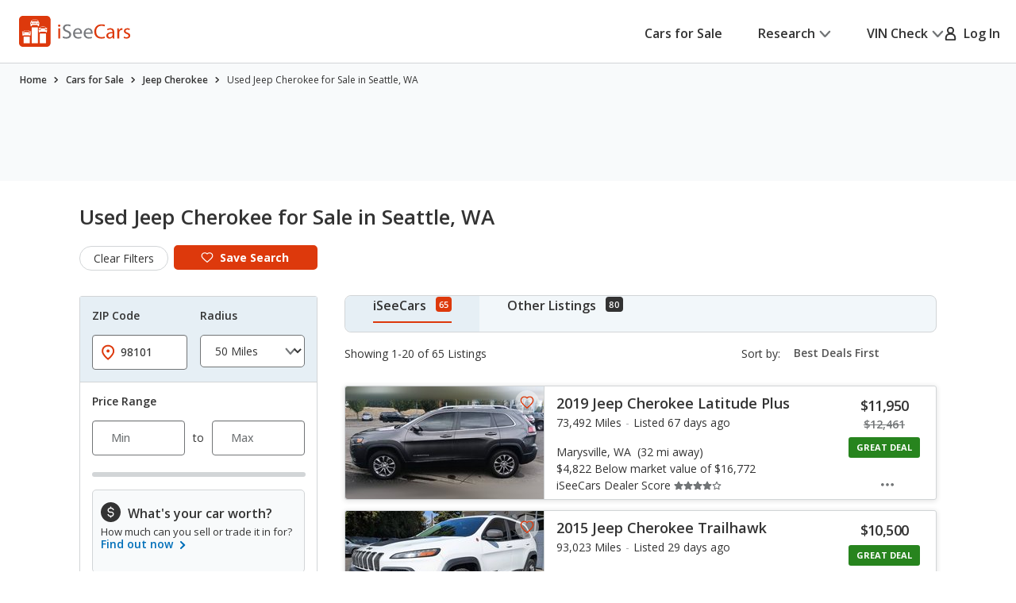

--- FILE ---
content_type: text/html; charset=utf-8
request_url: https://www.google.com/recaptcha/api2/aframe
body_size: 183
content:
<!DOCTYPE HTML><html><head><meta http-equiv="content-type" content="text/html; charset=UTF-8"></head><body><script nonce="xyjz5irM1OdA4cBEArRwfA">/** Anti-fraud and anti-abuse applications only. See google.com/recaptcha */ try{var clients={'sodar':'https://pagead2.googlesyndication.com/pagead/sodar?'};window.addEventListener("message",function(a){try{if(a.source===window.parent){var b=JSON.parse(a.data);var c=clients[b['id']];if(c){var d=document.createElement('img');d.src=c+b['params']+'&rc='+(localStorage.getItem("rc::a")?sessionStorage.getItem("rc::b"):"");window.document.body.appendChild(d);sessionStorage.setItem("rc::e",parseInt(sessionStorage.getItem("rc::e")||0)+1);localStorage.setItem("rc::h",'1763639358825');}}}catch(b){}});window.parent.postMessage("_grecaptcha_ready", "*");}catch(b){}</script></body></html>

--- FILE ---
content_type: text/css
request_url: https://cdn2.iseecars.com/site/e0b7fbb47d45ea02e496f7eafc6fa04d3e5b2f6a/v3/css/popups-v3.css
body_size: 2556
content:
.pop-overlay{display:none;position:fixed;left:0;top:0;width:100%;height:100%;background:url(../../images/pop-overlay.png);z-index:3000}.pop-overlay .pop-up{max-width:450px;width:inherit;overflow:scroll;position:absolute;padding:0 0 34px;margin:0;background-color:#fff;border-radius:3px;left:50%;top:50%;transform:translate(-50%,-50%)}.pop-overlay .pop-up .pop-heading{position:relative;margin:0 0 22px;padding:16px;background:url(../../images/pop-heading.png) repeat-x 0 bottom;border-bottom:1px solid #ccc;font:700 18px/20px "Open Sans",arial,sans-serif;color:#00486a}.pop-overlay .pop-up .pop-heading .close{position:absolute;top:15px;right:10px;color:#f16724;opacity:100;-moz-opacity:100;filter:alpha(opacity=100);font:800 18px/20px "Open Sans",arial,sans-serif}.pop-overlay .pop-up .pop-heading.error{background:#fee}.pop-overlay .pop-up .pop-heading .message-body{display:inline-block;max-width:400px}@media screen and (max-width:768px){.pop-overlay .pop-up .pop-heading .message-body{display:inline-block;max-width:400px}.pop-overlay .pop-up .body{overflow:auto}}@media screen and (min-width:768px){.pop-overlay .pop-up p{margin:0 8px 25px 8px;text-align:center}.pop-overlay .pop-up .field{float:left;display:inline;width:113px;height:38px;padding:0 10px 0 36px;background:url(../../images/location-icon.png) no-repeat 11px center;margin:0 24px 0 45px;box-shadow:inset 0 0 5px #ccc;font:16px/38px "Open Sans",arial,sans-serif}.pop-overlay .pop-up .submit,.submit-button{float:left;display:inline;width:130px;height:40px;border:0;border-radius:3px;text-transform:uppercase;font-size:14px}}.popup__bottom{width:100%;margin:2.5rem auto auto;z-index:9999999999999999}.slider-synced-main .slider__image img{position:absolute;top:0;left:0;width:100%;height:100%;-o-object-fit:cover;object-fit:cover;-o-object-position:50%;object-position:50%}@media(min-width:813px) and (max-width:1023px){.popup__bottom{margin-top:1rem}.mfp-content{padding-top:1rem;padding-bottom:1rem}}@media(max-width:812px){.mfp-content:has(.vdp-popup) .popup__bottom{margin-top:6rem}}@media(min-width:1024px){.mfp-content:has(.vdp-popup) .popup__bottom{margin-top:8rem}.popup__bottom{width:fit-content;margin-left:min(32.5rem,33%);margin-right:auto}.popup.popup--gallery{margin-left:min(32.5rem,33%)}}@media(min-width:1024px){.popup--gallery.popup,.popup--gallery .slick-slide,.popup--gallery .popup__body,.popup--gallery .gallery__wrapper,.popup-photo.slider-synced-main .slider__image img{height:min(70vh,608px);width:min(110vh,65vw,1000px)}}@media(max-width:1023px){.popup__bottom,.popup__side{position:absolute;right:0}.popup__side{top:-6rem;width:100%}#jam_vdp-photo-side-ad{display:none!important}}.picture_index{padding:.5rem 0;background:#f8fafb;text-align:center}.popup__side{position:absolute;z-index:9999999999999999}.popup{max-width:48rem;background:#fff;margin:0 auto}@media(max-width:767px),screen and (max-width:812px) and (orientation:landscape){.popup{max-width:33.5rem}}.popup .popup__head{position:sticky;top:0;padding:1.6rem 2.4rem;border-bottom:.1rem solid #d2d5d7;background:#f8fafb;display:-webkit-box;display:-ms-flexbox;display:flex;-ms-flex-wrap:nowrap;flex-wrap:nowrap;-webkit-box-align:center;-ms-flex-align:center;align-items:center;-webkit-box-pack:justify;-ms-flex-pack:justify;justify-content:space-between}@media(max-width:767px),screen and (max-width:812px) and (orientation:landscape){.popup .popup__head{padding:1.7rem 2.4rem 1.8rem}}.popup .popup__head h4{-webkit-box-flex:1;-ms-flex:1 1;flex:1 1;margin:0 1rem 0 0;font-size:2rem;line-height:1.36;letter-spacing:-0.02em;overflow:hidden}@media(max-width:767px),screen and (max-width:812px) and (orientation:landscape){.popup .popup__head h4{font-size:1.8rem;line-height:1.36}}.popup .popup__close{display:inline-block;text-decoration:none;color:#727577;position:relative}.popup .popup__close:before{content:"";position:absolute;inset:-0.5rem -0.5rem;border:.2rem solid currentColor;border-radius:.4rem;opacity:0}.popup .popup__close:focus:before{opacity:1}.popup .popup__message{min-height:21.8rem;display:-webkit-box;display:-ms-flexbox;display:flex;-webkit-box-align:center;-ms-flex-align:center;align-items:center;text-align:center;padding:1rem 2.4rem 3rem}@media(max-width:767px),screen and (max-width:812px) and (orientation:landscape){.popup .popup__message{min-height:20.9rem}}.popup .popup__message-inner{-webkit-box-flex:1;-ms-flex:1 1;flex:1 1}.popup .popup__message-inner .ico-check-circle{color:#dd390c;display:block;margin:0 auto 1.4rem}@media(max-width:767px),screen and (max-width:812px) and (orientation:landscape){.popup .popup__message-inner .ico-check-circle{margin-bottom:.8rem}}.popup .popup__message-inner h4{font-weight:400;font-size:2rem;line-height:1.6}@media(max-width:767px),screen and (max-width:812px) and (orientation:landscape){.popup .popup__message-inner h4{font-size:1.6rem;line-height:1.5}}.popup .popup__message-inner h4 br{display:none}@media(max-width:767px),screen and (max-width:812px) and (orientation:landscape){.popup .popup__message-inner h4 br{display:block}}.popup .popup__message--alt{min-height:16.5rem;padding:1rem 2.4rem 0}@media(max-width:767px),screen and (max-width:812px) and (orientation:landscape){.popup .popup__message--alt{min-height:auto;padding:2.4rem 2.4rem 0}}.popup .popup__message--alt h4{margin-bottom:.3rem}.popup .popup__message--alt h4 strong{font-weight:600}.popup .popup__message--alt .ico-check-circle{margin-bottom:1.1rem}.popup .popup__message--small{min-height:13.8rem;padding:1rem 2.4rem 2rem}.popup .popup-30{min-height:30rem;padding:1rem 2.4rem 2rem}@media(max-width:767px),screen and (max-width:812px) and (orientation:landscape){.popup .popup__message--small{min-height:auto;padding:2rem 2.4rem 0}}@media(max-width:767px),screen and (max-width:812px) and (orientation:landscape){.popup .popup__message--small .ico-check-circle{margin-bottom:1.4rem}}@media(max-width:767px),screen and (max-width:812px) and (orientation:landscape){.popup .popup__message--size1{min-height:18.8rem;padding-top:1.3rem}}.popup .popup__foot{padding:1.7rem 1rem 2.4rem;border-top:.1rem solid #d2d5d7;text-align:center;display:flex;flex-direction:column;align-items:center}@media(max-width:767px),screen and (max-width:812px) and (orientation:landscape){.popup .popup__foot{padding:1.4rem 2.2rem 2.4rem}}.popup .popup__foot h6{font-size:1.4rem;line-height:1.14;font-weight:700;color:#727577;margin-bottom:1.5rem}@media(max-width:767px),screen and (max-width:812px) and (orientation:landscape){.popup .popup__foot h6{margin-bottom:1.3rem}}.popup .popup__foot--small{padding:1.4rem 1rem}.popup .popup__widgets-features{padding:3.2rem 6.3rem 3rem 2.4rem}@media(max-width:767px),screen and (max-width:812px) and (orientation:landscape){.popup .popup__widgets-features{padding:2rem 3.3rem 2rem 2.4rem;max-height:70vh;overflow:auto;min-height:30rem}}.popup .popup__lists-features{display:-webkit-box;display:-ms-flexbox;display:flex;-ms-flex-wrap:wrap;flex-wrap:wrap;padding:3rem 0 3rem 4rem;margin-right:-1rem}@media(max-width:1199px){.popup .popup__lists-features{margin-right:0;padding:3rem 2.4rem}}@media(max-width:767px),screen and (max-width:812px) and (orientation:landscape){.popup .popup__lists-features{display:block;padding:2rem 3.8rem;overflow:auto;max-height:70vh;min-height:20rem}}.popup .popup__lists-features ul{list-style-type:none;-webkit-box-flex:0;-ms-flex:0 0 33.33%;flex:0 0 33.33%;margin:0}@media(max-width:1023px){.popup .popup__lists-features ul{-webkit-box-flex:0;-ms-flex:0 0 50%;flex:0 0 50%}}.popup .popup__lists-features li{position:relative;padding-left:1rem}.popup .popup__lists-features li:before{content:"\002022";position:absolute;top:0;left:0}.popup .popup__related-products{padding:0 .6rem 0 1.4rem;overflow:hidden;margin-bottom:1.5rem}@media(max-width:767px),screen and (max-width:812px) and (orientation:landscape){.popup .popup__related-products{padding:2.7rem 0 0}}.popup .popup__related-products h4{text-align:center;margin-bottom:1.4rem}@media(max-width:767px),screen and (max-width:812px) and (orientation:landscape){.popup .popup__related-products h4{margin-bottom:0}}.popup .popup__offers{padding:2rem 2.4rem 2.8rem}@media(max-width:1023px){.popup .popup__offers{padding:2rem 1rem 2.5rem}}@media(max-width:767px),screen and (max-width:812px) and (orientation:landscape){.popup .popup__offers{padding:2.4rem 1.6rem 2.2rem}}.popup .popup__content{display:-webkit-box;display:-ms-flexbox;display:flex;-ms-flex-wrap:wrap;flex-wrap:wrap}@media(max-width:767px),screen and (max-width:812px) and (orientation:landscape){.popup .popup__content{display:block}}.popup .popup__content-image{padding-top:58.37%;background-size:cover;background-position:50%;-webkit-box-flex:0;-ms-flex:0 0 37.3%;flex:0 0 37.3%}@media(max-width:767px),screen and (max-width:812px) and (orientation:landscape){.popup .popup__content-image{display:none}}.popup .popup__content-inner{-webkit-box-flex:1;-ms-flex:1 1;flex:1 1;padding:5.8rem 5.4rem 2.5rem 6rem}@media(max-width:1023px){.popup .popup__content-inner{padding:3rem 1.5rem 2.5rem}}@media(max-width:767px),screen and (max-width:812px) and (orientation:landscape){.popup .popup__content-inner{padding:2.7rem 2.4rem 2.4rem}}@media(max-width:767px),screen and (max-width:812px) and (orientation:landscape){.popup .popup__content-inner>p{padding-left:.5rem}}.popup .popup__paragraphs{font-size:1.8rem;line-height:1.78;margin-bottom:2.4rem}@media(max-width:767px),screen and (max-width:812px) and (orientation:landscape){.popup .popup__paragraphs{font-size:1.6rem;line-height:1.59;margin-bottom:2.8rem}}.popup .popup__paragraphs p{margin-bottom:1.8rem}@media(max-width:767px),screen and (max-width:812px) and (orientation:landscape){.popup .popup__paragraphs p{margin-bottom:1.6rem}}.popup .popup__paragraphs p:last-child{margin:0}.popup .popup__content-actions{margin-bottom:2.4rem}@media(max-width:767px),screen and (max-width:812px) and (orientation:landscape){.popup .popup__content-actions{margin-bottom:1.7rem}}.popup .popup__content-actions a{min-width:29.1rem;padding:.8rem 1rem}@media(max-width:767px),screen and (max-width:812px) and (orientation:landscape){.popup .popup__content-actions a{min-width:auto;width:100%}}.popup .popup__content-contacts{margin-bottom:2.2rem}@media(max-width:767px),screen and (max-width:812px) and (orientation:landscape){.popup .popup__content-contacts{padding-left:.5rem;margin-bottom:1.5rem}}.popup .popup__content-contacts h4{font-size:2.4rem;font-weight:400;margin-bottom:.5rem}@media(max-width:767px),screen and (max-width:812px) and (orientation:landscape){.popup .popup__content-contacts h4{font-size:2.1rem}}.popup .popup__content-contacts h4 a{text-decoration:none;position:relative;display:inline-block}.popup .popup__content-contacts h4 a:before{content:"";position:absolute;inset:-0.2rem -0.5rem;border:.2rem solid currentColor;border-radius:.4rem;opacity:0}@media(hover:hover){.popup .popup__content-contacts h4 a:focus-visible:before{opacity:1}.popup .popup__content-contacts h4 a:active{color:#333}.popup .popup__content-contacts h4 a:active:before{opacity:0}}.popup .popup__content-contacts h5{font-size:2rem;font-weight:400;letter-spacing:0}@media(max-width:767px),screen and (max-width:812px) and (orientation:landscape){.popup .popup__content-contacts h5{font-size:1.8rem;margin-bottom:.3rem}}.popup .popup__content-contacts h5 a{text-decoration:none;position:relative;display:inline-block}.popup .popup__content-contacts h5 a:before{content:"";position:absolute;inset:-0.2rem -0.5rem;border:.2rem solid currentColor;border-radius:.4rem;opacity:0}@media(hover:hover){.popup .popup__content-contacts h5 a:focus-visible:before{opacity:1}.popup .popup__content-contacts h5 a:active{color:#333}.popup .popup__content-contacts h5 a:active:before{opacity:0}}.popup--large{max-width:100rem}@media(max-width:500px){.popup--large{max-width:44rem}}@media(max-width:500px){.popup--large{max-width:44rem}}@media(max-width:767px){.popup--large{max-width:55rem}}@media(max-width:1023px){.popup--large{max-width:80rem}}@media(max-width:767px),screen and (max-width:812px) and (orientation:landscape){.popup--gallery{max-width:none;margin:-5rem -2rem}}.popup--gallery .popup__head{position:-webkit-sticky;position:sticky;top:0;left:0;right:0;z-index:10;padding:1.8rem 2.4rem 1.8rem 3rem}@media(max-width:767px),screen and (max-width:812px) and (orientation:landscape){.popup--gallery .popup__head{padding:1rem 1.9rem .7rem}}.popup--gallery .popup__head h4{font-size:2.4rem;line-height:1;margin:.5rem 0}.popup--gallery .popup__head .btn{padding:.8rem .5rem}.popup--gallery .popup__close{margin-left:2.3rem}.popup--gallery .popup__body{display:flex;flex-direction:column;padding-bottom:1.2rem}@media(max-width:1023px){.popup--gallery .popup__body{padding:2rem 2rem 2.5rem}}@media(max-width:767px),screen and (max-width:812px) and (orientation:landscape){.popup--gallery .popup__body{padding:0;padding-bottom:.6rem}}.popup--gallery .gallery__wrapper{text-align:center}.popup--gallery .popup__gallery-image{margin-bottom:3.2rem;display:block;position:relative}.popup--gallery .popup__gallery-image--advert{margin:0 auto 3.2rem}@media(max-width:767px),screen and (max-width:812px) and (orientation:landscape){.popup--gallery .popup__gallery-image--advert{margin-bottom:.4rem}.popup--gallery .popup__gallery-image{padding-top:61.33%;margin-bottom:.4rem}}@media(max-width:767px),screen and (max-width:812px) and (orientation:landscape){.popup--gallery .popup__gallery-image:last-child{margin-bottom:0}}.popup--gallery .popup__gallery-image-actions{display:none;width:3rem;position:absolute;top:1.4rem;right:.9rem}@media(max-width:1023px){.popup--gallery .popup__gallery-image-actions{display:block}}.popup--gallery .popup__gallery-image-actions a+a{margin-top:.9rem}.popup--gallery .popup__form{margin-left:-0.2rem;padding-right:.2rem}@media(max-width:767px),screen and (max-width:812px) and (orientation:landscape){.popup--gallery .popup__form{margin:0;padding:2rem 2rem 2.4rem}}.popup--gallery .popup__btn-back{text-decoration:none;font-size:1.4rem;line-height:1.14;font-weight:600;-webkit-box-align:center;-ms-flex-align:center;align-items:center}.popup--gallery .popup__btn-back .ico-arrow-left-alt{margin-right:.8rem}.popup--gallery .bottom-sticky-widget{display:none}@media(max-width:767px),screen and (max-width:812px) and (orientation:landscape){.popup--gallery .bottom-sticky-widget{display:block}}.popup-shell{padding:3.2rem 2.4rem 2.8rem}

--- FILE ---
content_type: text/css
request_url: https://cdn2.iseecars.com/site/e0b7fbb47d45ea02e496f7eafc6fa04d3e5b2f6a/v3/css/links-v3.css
body_size: 1131
content:
a.link3,.ui-page-theme-a a.link3,.lnk,.link3{position:relative;text-decoration:none;cursor:default}a.inactive:active,a.inactive:hover,a.inactive{color:#808080;text-decoration:none;cursor:default}a,a[href^=tel]{text-decoration:none}a:hover{text-decoration:underline}.card__btn-undo.link3{font-size:1.6rem}a,a[href^=tel]{color:inherit}a.link3,.ui-page-theme-a a.link3,.link3{position:relative;text-decoration:none;color:#006fb9;font-weight:600;cursor:pointer}a.btn:hover{text-decoration:none}a:hover,.lnk:hover{text-decoration:underline}a.link3:hover,span.link3:hover,.ui-page-theme-a a.link3:hover,.link3:hover{text-decoration:none}a.link3:after,span.link3:after,.ui-page-theme-a a.link3:after,.link3:after{content:"";display:block;width:100%;height:.2rem;background:currentColor;position:absolute;top:100%;left:0;opacity:0;-webkit-transition:opacity .4s;-o-transition:opacity .4s;transition:opacity .4s}a.link3:hover:after,span.link3:hover:after,.ui-page-theme-a a.link3:hover:after,.link3:hover:after,a.link3:focus-visible:before,.ui-page-theme-a a.link3:focus-visible:before,.link3:focus-visible:before{opacity:1}a.link3.btn:hover:after,.btn a.link3:hover:after,span.btn.link3:hover:after,.btn span.link3:hover:after,.btn .link3:hover:after,.btn.link3:hover:after{opacity:0}a.btn-alt:hover,a.btn--primary:hover,a.btn--secondary:hover,a.itip:hover,button a:hover,button .link3:hover,header .lnk:hover{text-decoration:none}a.link3:active,span.link3:active,.ui-page-theme-a a.link3:active,.link3:active{color:#333}a.link3:active:before,span.link3:active:before,.ui-page-theme-a a.link3:active:before,.link3:active:before{opacity:0}a.link3:before,span.link3:before,.ui-page-theme-a a.link3:before,.link3:before{content:"";position:absolute;inset:-0.2rem -0.7rem;border-radius:.4rem;opacity:0}a.link3:focus:before,span.link3:focus:before,.ui-page-theme-a a.link3:focus:before,.lnk:focus:before,.footer__nav a:focus:before,.link3:focus:before,a.link3:focus-visible:before,span.link3:focus-visible:before,.ui-page-theme-a a.link3:focus-visible:before,.lnk:focus-visible:before,.footer__nav a:focus-visible:before,.link3:focus-visible:before{opacity:1}a.no_link_style:before,a.no_before_link:before,a.btn-alt:before,a.btn--primary:before,a.btn--secondary:before,a.btn-outline:before,a.itip:before,header a:before,button a:before,button .link3:before,button .lnk:before{content:none!important}.link--arrow-right i{display:inline-block;margin-left:.2rem}.inverse-underline.link3,.inverse-underline{text-decoration:underline!important}.no-underline.link3:hover:after,.no-underline.link3:after,.inverse-underline.link3:hover:after,.inverse-underline:hover:after,.inverse-underline.link3:after,.inverse-underline:after{opacity:0!important}.no-underline.link3:hover,.no-underline.link3:hover,.inverse-underline.link3:hover,.inverse-underline:hover{text-decoration:none!important}.nav ul li a:after{content:"";width:90%;position:absolute;top:.5rem;left:50%;bottom:.5rem;-webkit-box-shadow:0 0 0 2px #dc5210 inset;box-shadow:0 0 0 2px #dc5210 inset;border-radius:7px;opacity:0;visibility:hidden;-webkit-transition:opacity .3s,visibility .3s;-o-transition:opacity .3s,visibility .3s;transition:opacity .3s,visibility .3s;-webkit-transform:translateX(-50%);-ms-transform:translateX(-50%);transform:translateX(-50%)}@media(max-width:767px),screen and (max-width:812px) and (orientation:landscape){.nav ul li a:after{display:none}}.nav ul li a:focus-visible:after{opacity:1;visibility:visible}.logo:focus-visible:before{opacity:1}.logo:before{content:"";position:absolute;inset:-0.5rem -0.4rem -0.4rem;border:.2rem solid #dd390c;border-radius:.8rem;opacity:0}.socials a:focus-visible:before{opacity:1}.socials a:before{content:"";display:block;position:absolute;inset:-0.4rem -0.7rem;border:.1rem solid #fff;border-radius:.5rem;opacity:0;max-width:30px;max-height:30px}.footer_bottom_row a::before,.footer_bottom_row span.lnk::before,.footer__nav a::before,.feedback-link::before{content:'';display:block;position:absolute;inset:-0.2rem -0.7rem;border:.1rem solid #fff;border-radius:.5rem;opacity:0}.footer_bottom_row a:focus-visible::before,.footer_bottom_row span.lnk:focus-visible::before,.footer__nav a:focus-visible::before,.feedback-link:focus-visible::before{opacity:1}.outline-link-focus .ranking-feature a:focus-visible,.outline-link-focus .feature a:focus-visible,.outline-link-focus a:focus-visible{outline:5px auto -webkit-focus-ring-color!important}.outline-link-focus .ranking-feature a:focus-visible{outline-offset:0}.ymm-details-wrapper span.link3:hover:after,.ymm-details-wrapper a:hover:after{opacity:0!important;text-decoration:underline}a.nolink{color:inherit;text-decoration:inherit}a.nolink:hover{color:inherit;text-decoration:underline}a.no_link_style,a.inherit-color,a.inherit-color:visited,nav a.link3,nav a,footer a.link3,button a.link3,nav a.link3:hover,footer a.link3:hover,button a.link3:hover,nav a.link3:active,footer a.link3:active,button a.link3:active{color:inherit}.normal-weight,.link3.normal-weight{font-weight:normal}

--- FILE ---
content_type: text/css
request_url: https://cdn2.iseecars.com/site/e0b7fbb47d45ea02e496f7eafc6fa04d3e5b2f6a/v3/css/vendor/select2-overwrites.css
body_size: -90
content:
.select2-container .select2-search--dropdown{display:none}

--- FILE ---
content_type: text/css
request_url: https://cdn2.iseecars.com/site/e0b7fbb47d45ea02e496f7eafc6fa04d3e5b2f6a/v3/css/vendor/autocomplete-overwrites.css
body_size: 857
content:
.aa-Autocomplete{position:relative;z-index:5}.aa-Autocomplete[aria-expanded=true] .aa-Form{border-radius:.5rem .5rem 0 0}.aa-Autocomplete .aa-Form{background:#f8fafb;border-radius:.5rem;border:.1rem solid #d2d5d7;-webkit-transition:border-color .4s,border-radius .4s,-webkit-box-shadow .4s;transition:border-color .4s,border-radius .4s,-webkit-box-shadow .4s;-o-transition:border-color .4s,box-shadow .4s,border-radius .4s;transition:border-color .4s,box-shadow .4s,border-radius .4s;transition:border-color .4s,box-shadow .4s,border-radius .4s,-webkit-box-shadow .4s}.aa-Autocomplete .aa-Form:focus-within{-webkit-box-shadow:inset 0 0 0 .1rem #006fb9;box-shadow:inset 0 0 0 .1rem #006fb9;border-color:#006fb9}.aa-Autocomplete .aa-InputWrapperPrefix{height:auto}.aa-Autocomplete .aa-SubmitButton{width:5.5rem;padding:0 0 0 .3rem;color:#333;line-height:1}@media(max-width:767px),screen and (max-width:812px) and (orientation:landscape){.aa-Autocomplete .aa-SubmitButton{padding-left:0;width:3.5rem}}.aa-Autocomplete .aa-Label svg,.aa-Autocomplete .aa-LoadingIndicator svg{color:inherit}.aa-Autocomplete .aa-Input{color:#727577;font-size:1.6rem;line-height:1.5;padding:.9rem 0;height:auto}@media(max-width:767px),screen and (max-width:812px) and (orientation:landscape){.aa-Autocomplete .aa-Input{font-size:1.4rem;padding:.95rem 0 1.15rem}}.aa-Autocomplete .aa-Input::-webkit-input-placeholder{color:#727577}.aa-Autocomplete .aa-Input:-ms-input-placeholder{color:#727577}.aa-Autocomplete .aa-Input::-moz-placeholder{color:#727577}.aa-Autocomplete .aa-Input::-ms-input-placeholder{color:#727577}.aa-Autocomplete .aa-Input::placeholder{color:#727577}.aa-Autocomplete .aa-InputWrapperSuffix{height:auto}.aa-Autocomplete .aa-ClearButton{color:#333;padding:0;font-size:1.4rem;position:relative;margin-right:1.7rem}.aa-Autocomplete .aa-ClearButton:before{content:"";position:absolute;top:-0.5rem;left:-0.5rem;right:-0.5rem;bottom:-0.5rem;border:.1rem solid currentColor;opacity:0;visibility:hidden;-webkit-transition:opacity .4s,visibility .4s;-o-transition:opacity .4s,visibility .4s;transition:opacity .4s,visibility .4s}.aa-Autocomplete .aa-ClearButton:focus-visible:before{opacity:1;visibility:visible}.aa-Autocomplete .aa-ClearButton:after{content:"Clear";margin-left:.3rem}@media(max-width:767px),screen and (max-width:812px) and (orientation:landscape){.aa-ClearButton svg{margin-top:.2rem}}.aa-Panel{margin-top:0;border-radius:0 0 .5rem .5rem;-webkit-box-shadow:0 .4rem 1.2rem rgba(0,0,0,0.1);box-shadow:0 .4rem 1.2rem rgba(0,0,0,0.1);border:.1rem solid #727577;z-index:5}.aa-Panel .aa-Panel--scrollable{max-height:23.1rem;padding:0}.aa-Panel .aa-Panel--scrollable::-webkit-scrollbar{width:1rem;cursor:pointer}.aa-Panel .aa-Panel--scrollable::-webkit-scrollbar-track{background:#d9d9d9;border-radius:.4rem}.aa-Panel .aa-Panel--scrollable::-webkit-scrollbar-thumb{background:#636a6d;cursor:pointer;border:0;-webkit-box-shadow:none;box-shadow:none;border-radius:.4rem}.aa-Panel .aa-SourceHeader{margin:0 0 1.2rem;display:block;padding:1.8rem 2.1rem 0}.aa-Panel .aa-SourceHeaderTitle{font-weight:600;font-size:1.4rem;line-height:1.29;color:#333}.aa-Panel .aa-SourceNoResults{padding:1.5rem 2.1rem}.aa-Panel .aa-Item{border-radius:0;min-height:auto;display:block;padding:.9rem 2.1rem;-webkit-transition:background .4s,color .4s;-o-transition:background .4s,color .4s;transition:background .4s,color .4s}.aa-Panel .aa-Item[aria-selected=true]{background:#727577;color:#fff}.aa-Panel .aa-ItemLink{text-decoration:none}.aa-Panel .aa-GradientBottom{display:none}

--- FILE ---
content_type: text/css
request_url: https://cdn2.iseecars.com/site/e0b7fbb47d45ea02e496f7eafc6fa04d3e5b2f6a/v3/css/vdp/vdp-banner.css
body_size: 833
content:
.header{margin-bottom:0!important}@media(min-width:1024px){.banner.banner__no_ads{height:50px}}.banner{background:#f8fafb;padding:1.7rem 0 1.7rem;font-size:1.4rem;line-height:1.14;font-weight:600}.banner a{font-weight:600}@media(max-width:1023px){.vdp_banner.banner{padding:0;border-bottom:.1rem solid #d2d5d7}}@media(max-width:767px){.srp_banner.banner{padding:0;border-bottom:.1rem solid #d2d5d7}}.banner .banner__head{display:-webkit-box;display:-ms-flexbox;display:flex;-ms-flex-wrap:wrap;flex-wrap:wrap;-webkit-box-align:center;-ms-flex-align:center;align-items:center;-webkit-box-pack:justify;-ms-flex-pack:justify;justify-content:space-between}.banner .banner__body{@media(min-width:1024px){margin-top:1rem}}@media(max-width:1023px){.banner .banner__head{margin-bottom:0;display:block}}.banner .banner__utilities{list-style-type:none;display:-webkit-box;display:-ms-flexbox;display:flex;-ms-flex-wrap:wrap;flex-wrap:wrap;-webkit-box-align:center;-ms-flex-align:center;align-items:center;margin:0}@media(min-width:1024px){.banner .banner__utilities li{margin-right:2.7rem}.banner .banner__utilities li:has(.doneRetrievingData.inactive){margin-right:0}}@media(max-width:1023px){.banner .banner__utilities li{margin-right:0;border-right:.1rem solid #d2d5d7;-webkit-box-flex:1;-ms-flex:1 1;flex:1 1}}.banner .banner__utilities li:first-child{border-right:.1rem solid #d2d5d7;padding-right:2rem;margin-right:2rem}@media(max-width:1023px){.banner .banner__utilities li:first-child{margin-right:0;padding-right:0}}.banner .banner__utilities li:last-child{margin:0}@media(max-width:1023px){.banner .banner__utilities li:last-child{border-right:0;padding-right:0}}.banner .banner__utilities a{text-decoration:none;display:inline-flex;-webkit-box-align:center;-ms-flex-align:center;align-items:center;position:relative}@media(max-width:1023px){.banner .banner__utilities a{padding:1.3rem 0;-webkit-box-pack:center;-ms-flex-pack:center;justify-content:center;display:-webkit-box;display:-ms-flexbox;display:flex;padding:1.3rem .5rem}}.banner .banner__utilities a:after{content:"";display:block;width:100%;height:.2rem;background:currentColor;position:absolute;top:100%;left:0;opacity:0}.banner .banner__utilities a:before{content:"";position:absolute;inset:-0.2rem -0.7rem;border:.2rem solid currentColor;border-radius:.4rem;opacity:0;pointer-events:none}.banner .banner__utilities a.inactive.doneRetrievingData{@media(min-width:1024px){display:none}@media(max-width:1023px){visibility:hidden}}.banner .banner__utilities a.inactive,.banner .banner__utilities a.inactive:active,.banner .banner__utilities a.inactive:hover{text-decoration:none;color:#808080;cursor:default}@media(hover:hover){.banner .banner__utilities a:hover{text-decoration:underline}.banner .banner__utilities a:hover:after,.banner .banner__utilities a:focus-visible:before{opacity:1}.banner .banner__utilities a:active{color:#333}.banner .banner__utilities a:active:before{opacity:0}}.banner .banner__utilities a:after{content:"";position:absolute;-webkit-box-shadow:0 0 0 2px #dc5210 inset;box-shadow:0 0 0 2px #dc5210 inset;border-radius:7px;opacity:0;visibility:hidden;-webkit-transition:opacity .3s,visibility .3s;-o-transition:opacity .3s,visibility .3s;transition:opacity .3s,visibility .3s;inset:-0.3rem -0.5rem}@media(max-width:1023px){.banner .banner__utilities a:after{display:none}}#vdp-next svg{margin:.1rem 0 0 .5rem}.banner .banner__utilities svg{margin-right:.5rem}@media(max-width:1023px){.banner .banner__utilities--secondary{display:none}}.banner .banner__utilities--secondary a>svg{margin-right:.8rem;line-height:1}.banner .banner__utilities--secondary a>i{margin-right:.7rem;line-height:1}.banner .banner__utilities--secondary li:first-child{padding-right:1.8rem}.banner .banner__body{text-align:center}@media(max-width:1023px){.banner .banner__ad{display:none}}@media(max-width:1023px){.banner .shell{padding:0}}

--- FILE ---
content_type: text/css
request_url: https://cdn2.iseecars.com/site/e0b7fbb47d45ea02e496f7eafc6fa04d3e5b2f6a/v3/css/price-history-module.css
body_size: 692
content:
.section__block--price-history .section__block-foot:has(.expanded-accordion){border-top:.1rem solid rgba(114,117,119,0.26)}.section__block--price-history a{font-weight:600}@media(max-width:767px),screen and (max-width:812px) and (orientation:landscape){.section__block--price-history .section__block-head{padding:1.6rem 1.5rem}}.section__block--price-history-unchanged .section__block-widget{-webkit-box-flex:1;-ms-flex:1 1;flex:1 1;padding:2.5rem 2.4rem 1.9rem}@media(max-width:767px),screen and (max-width:812px) and (orientation:landscape){.section__block--price-history-unchanged .section__block-widget{padding:2.5rem 1.4rem 2.1rem}}.section__block--price-history-unchanged .section__block-table{-webkit-box-flex:0;-ms-flex:0 0 41%;flex:0 0 41%}.section__block-table{-webkit-box-flex:1;-ms-flex:1 1;flex:1 1}.price-history-table tr td{position:relative;border-radius:0 0 .8rem .8rem}.price-history-table table{margin-bottom:0;border-left:.1rem solid #d2d5d7}@media(max-width:767px),screen and (max-width:812px) and (orientation:landscape){.price-history-table table{border-left:0}}.price-history-table tr{position:relative}.price-history-table tr:not(.no-dot) td:first-child:before{content:"";position:absolute;top:50%;left:0;-webkit-transform:translate(-50%,-50%);-ms-transform:translate(-50%,-50%);transform:translate(-50%,-50%);width:1.5rem;height:1.5rem;border-radius:50%;background:#d2d5d7}@media(max-width:767px),screen and (max-width:812px) and (orientation:landscape){.price-history-table tr td:first-child:before{width:1rem;height:1rem}}.price-history-table tr:first-child td:first-child:before{background:#dd390c}.price-history-table tr:nth-child(odd){background:#f8fafb}.price-history-table td.price-history-3rd-row:not(.table__crossed-word){font-weight:600}.price-history-table td{height:6rem;vertical-align:middle;padding-top:.3rem;position:relative}.price-history-table td:first-child{padding-left:3.1rem;text-align:left}.srp-pht.price-history-table td:first-child{width:45.5%}@media(max-width:1199px){.price-history-table td:first-child{padding-left:1.5rem}}.price-history-table td:last-child{padding-right:4.8rem}.srp-pht.price-history-table td:last-child{width:34%;text-align:right}@media(max-width:1199px){.price-history-table td:last-child{padding-right:2rem}}@media(max-width:767px),screen and (max-width:812px) and (orientation:landscape){.price-history-table td:last-child{padding-right:1.3rem}}.price-history-table strong{font-weight:600}.price-history-table .table__green-color{color:#27841e}.price-history-table .table__crossed-word{text-decoration:line-through;color:#727577}.price-history-table--unchanged{height:100%;position:relative}@media(max-width:767px),screen and (max-width:812px) and (orientation:landscape){.price-history-table--unchanged{background:#f8fafb;border-radius:0 0 .8rem .8rem}}.price-history-table--unchanged table{height:100%}@media(max-width:767px),screen and (max-width:812px) and (orientation:landscape){.price-history-table--unchanged tr:nth-child(odd){background:0}}.price-history-table--unchanged td:first-child{width:auto}#wrapper_vin-price-history-panel .responsive_accordion__body{padding:0}#body_vin-price-history-panel{overflow:visible}

--- FILE ---
content_type: text/css
request_url: https://cdn2.iseecars.com/site/e0b7fbb47d45ea02e496f7eafc6fa04d3e5b2f6a/v3/css/price-badge.css
body_size: 1297
content:
.value_badge .strong_price{text-align:start;font-weight:bold;display:block;letter-spacing:0;text-transform:uppercase}.value_badge .strong_price strong{font-weight:800!important}@media screen and (max-width:767px){.value_badge .strong_price strong{font-weight:800!important}}.deal-tier-filter.great-value,.colored-badge.strong_price.great-value,.value_badge.great-value .strong_price{color:#27841e}.legacy_value_badge.great-value .strong_price,.legacy_value_badge.good-value .strong_price{color:#fff}.legacy_value_badge.great-value{background-color:#27841e}.legacy_value_badge.good-value{background-color:#006fb9}.legacy_value_badge.fair-value{background-color:#d2d5d7}.legacy_value_badge.low-value{background-color:#d2d5d7}.deal-tier-filter.good-value,.colored-badge.strong_price.good-value,.value_badge.good-value .strong_price{color:#006fb9}.value_badge svg{width:31px;height:33px}.legacy_value_badge{font-family:Open Sans;font-size:11px;font-weight:700;line-height:18px;text-align:left;padding:4px 10px;border-radius:3px}.value_badge{font-size:1.2rem;line-height:1.33;display:-webkit-box;display:-ms-flexbox;display:flex;-ms-flex-wrap:nowrap;flex-wrap:nowrap;-webkit-box-pack:end;-ms-flex-pack:end;justify-content:flex-end;text-align:left;letter-spacing:-0.01em;padding-right:.2rem}@media(max-width:1023px){.value_badge{font-size:1.1rem;line-height:1.27}}@media(max-width:767px){.value_badge{padding-top:.4rem}.legacy_value_badge{padding:7px 10px;margin-top:.7rem}}.value_badge>span{display:grid;align-items:end;-webkit-box-flex:0;-ms-flex:0 1 auto;flex:0 1 auto}.listing-head .value_badge>span{display:block}.listing-head .listing-price{display:inline}.value_badge svg,.value_badge img{margin-right:.5rem}.section__sticky-header-info .section__price{display:inline-flex}.section-product-info .section__price{text-align:right}@media(max-width:1023px){.section-product-info .section__price{-webkit-box-flex:0;-ms-flex:0 0 100%;flex:0 0 100%;text-align:left;display:-webkit-box;display:-ms-flexbox;display:flex;-ms-flex-wrap:wrap;flex-wrap:wrap;-webkit-box-align:center;-ms-flex-align:center;align-items:center;-webkit-box-pack:justify;-ms-flex-pack:justify;justify-content:space-between;margin-bottom:1rem}}.section__price span.calc{pointer-events:none}.section__price #calculator-link{pointer-events:all;position:relative;top:1rem;left:.6rem;font-size:11px}.section-product-info .section__price{margin-bottom:1rem}.section-product-info .section__price h3{font-size:3.4rem;line-height:1.41;letter-spacing:-0.02em;font-weight:600;margin-bottom:1rem}@media(max-width:1023px){.section-product-info .section__price{margin-bottom:2rem}.section-product-info .section__price h3{margin-bottom:0}.section-product-info .section__price h3{font-size:3.1rem;line-height:1.55}}.section-product-info .section__price{font-size:1.2rem}.section-product-info .section__price img,.section-product-info .section__price svg{margin-right:.5rem}.section-product-info .section__price--horizontal{display:-webkit-box;display:-ms-flexbox;display:flex;-ms-flex-wrap:wrap;flex-wrap:wrap;-webkit-box-align:center;-ms-flex-align:center;align-items:center;margin-right:3.5rem}@media(max-width:1023px){.section-product-info .section__price--horizontal{margin-right:.5rem}}.section-product-info .section__price--horizontal h3{font-size:2.8rem;line-height:1.31;letter-spacing:-0.02em;margin:0 1.1rem 0 0}@media(max-width:1023px){.section-product-info .section__price--horizontal h3{font-size:2.2rem;margin-right:.5rem}}.section-product-info .section__price--horizontal img,.section-product-info .section__price--horizontal svg{margin-right:.8rem}.section-product-info .section__price--horizontal{font-size:1.3rem;line-height:1.23}.section-product-info .section__price--horizontal span strong{display:block}.similar-car-card .card__content-head,.listing-card .card__content-head{display:-ms-flexbox;display:flex;-ms-flex-wrap:wrap;flex-wrap:wrap;-ms-flex-pack:justify;justify-content:space-between;margin-bottom:1.9rem;align-items:center}@media(max-width:374px){.similar-car-card .card__content-head,.listing-card .card__content-head{-webkit-box-align:center;-ms-flex-align:center;align-items:center}}.similar-car-card .card__content-head .listing-price-wrapper h3{font-size:2.8rem}.similar-car-card .card__content-head .listing-price-wrapper h3,.listing-card .card__content-head .listing-price-wrapper h3{font-size:1.8rem;font-weight:600;@media(max-width:1024px){font-size:2.4rem}}.similar-car-card .card__content-head .listing-price-wrapper h3{font-size:2.4rem}.similar-car-card .card__content-head .listing-price-wrapper,.listing-card .card__content-head .listing-price-wrapper{font-size:3rem;line-height:1.13;letter-spacing:-0.02em;font-weight:600;margin:0}@media(min-width:767.02px) and (max-width:1199px){.similar-car-card .card__content-head .listing-price-wrapper,.listing-card .card__content-head .listing-price-wrapper{font-size:2.5rem}}@media(min-width:767.02px){.listing-card--horizontal .card__content-head .listing-price-wrapper{margin:.3rem .7rem .7rem .7rem}}.similar-car-card .card__content-head h4,.listing-card .card__content-head h4{font-size:1.8rem;line-height:1.36;font-weight:600;@media(max-width:767px){font-size:2.4rem}}.listing-card--horizontal .card__content-head{position:absolute;top:0;right:0;text-align:right;top:2.2rem;right:2.5rem;-webkit-box-pack:end;-ms-flex-pack:end;justify-content:flex-end;margin-bottom:0}@media(max-width:1199px){.listing-card--horizontal .card__content-head{top:1rem;right:1.5rem}}@media(max-width:767px),screen and (max-width:812px) and (orientation:landscape){.listing-card--horizontal .card__content-head{position:static;width:auto;-webkit-box-pack:justify;-ms-flex-pack:justify;justify-content:space-between;margin-bottom:1.5rem}}.listing-card--horizontal .card__content-head .listing-price-wrapper{margin-bottom:.7rem}@media(max-width:767px),screen and (max-width:812px) and (orientation:landscape){.listing-card--horizontal .card__content-head .listing-price-wrapper{margin-bottom:0}}@media(max-width:374px){.listing-card--horizontal .card__content-head .listing-price-wrapper{font-size:2.8rem}}.listing-card--horizontal .card__content-head sup{position:relative;left:.5rem;top:.2rem;font-style:unset;vertical-align:top;font-size:inherit;margin-right:-0.3rem}@media(max-width:767px),screen and (max-width:812px) and (orientation:landscape){.listing-card--horizontal .card__content-head sup{left:0;margin-right:-0.5rem;vertical-align:super;font-size:2rem;letter-spacing:0;line-height:.5;display:inline-block;-webkit-transform:translateY(0.4rem);-ms-transform:translateY(0.4rem);transform:translateY(0.4rem)}}.listing-card--horizontal .card__content-head .crossout{font-size:1.4rem;line-height:1.33;font-weight:600;color:#727577;text-decoration:line-through;display:block;margin-top:.3rem;letter-spacing:0}@media(max-width:767px),screen and (max-width:812px) and (orientation:landscape){.listing-card--horizontal .card__content-head .crossout{display:inline-block;margin-top:0;vertical-align:super;position:relative;top:.3rem;font-size:1.1rem}}.listing-card--horizontal .card__content-head .listing-price-wrapper+.card__value-bug{margin-top:.6rem}.similar-car-card .card__content-head .listing-price-wrapper h3{font-size:1.8rem}

--- FILE ---
content_type: text/css
request_url: https://cdn2.iseecars.com/site/e0b7fbb47d45ea02e496f7eafc6fa04d3e5b2f6a/v3/css/vdp/vdp-forms.css
body_size: 2685
content:
.form-availability{border-radius:.8rem;background:#fff;border:.1rem solid #d2d5d7;overflow:hidden}.form-availability .form__head{display:-webkit-box;display:-ms-flexbox;display:flex;-ms-flex-wrap:wrap;flex-wrap:wrap;-webkit-box-align:end;-ms-flex-align:end;align-items:flex-end;padding:1.4rem 2.3rem;border-bottom:.1rem solid #d2d5d7;font-size:1.4rem;line-height:1.71}@media(max-width:1023px){.form-availability .form__head{padding:1.5rem 1.5rem}}.form-availability .form__head h4{margin:0 2.1rem 0 0;letter-spacing:-0.01em}.form-availability .form__body{padding:1.5rem 2.3rem 1.1rem}.form-availability .form__text{margin-bottom:1.3rem}@media(max-width:767px),screen and (max-width:812px) and (orientation:landscape){.form-availability .form__text{font-size:0;display:-webkit-box;display:-ms-flexbox;display:flex;-ms-flex-wrap:wrap;flex-wrap:wrap;margin:0 -0.4rem .4rem}}.form-availability .form__row{row-gap:.6rem;display:-webkit-box;display:-ms-flexbox;display:flex;align-items:baseline;-webkit-box-align:baseline;-ms-flex-align:baseline;flex-wrap:wrap;-ms-flex-wrap:wrap}@media(max-width:767px),screen and (max-width:812px) and (orientation:landscape){.form-availability.form-availability--secondary .form__row{display:contents}.form-availability--alt .form__row{display:contents}}@media(max-width:767px),screen and (max-width:812px) and (orientation:landscape){.form-availability .form__row>strong{display:none}}@media(hover:hover) and (min-width:1023.02px){.form-availability .form__row{row-gap:1.3rem}.form-availability .form__row+.form__row{margin-top:1.3rem}}@media(min-width:1023.02px){.form-availability .form__field.amount__label-field{margin-right:0}}.form-availability .form__field{display:inline-block;max-width:18rem;width:100%;margin-right:1rem;margin-bottom:.6rem}.form-availability .form__field .form__field{margin-right:0;margin-bottom:0}.form-availability .form__field--medium{max-width:20.2rem}.form-availability .form__field--big{max-width:35.3rem}.form-availability.form-availability--secondary .form__textarea.form__field,.form-availability--alt-gallery .form__textarea.form__field{max-width:43rem}.form-availability .form__textarea{width:100%!important;max-width:none}.form-availability .form__content{margin-bottom:1.5rem}.form-availability .form__content-trigger .ico-arrow-down{width:1.4rem;height:1rem;margin-left:.5rem}.form-availability .form__content-trigger.is-active .ico-arrow-down{-webkit-transform:rotate(180deg);-ms-transform:rotate(180deg);transform:rotate(180deg)}.form-availability .form__content-inner{display:none;padding:2.1rem 0 .6rem .4rem}@media(max-width:767px),screen and (max-width:812px) and (orientation:landscape){.form-availability .form__content-inner{padding:2.3rem 0 .6rem 0}}.form-availability--alt .form__content{margin-bottom:0}.form-availability .form__checkboxes{margin-bottom:1.6rem}@media(max-width:767px),screen and (max-width:812px) and (orientation:landscape){.form-availability .form__checkboxes{margin-bottom:2.5rem}}.form-availability .form__btn{width:100%;padding:.8rem 1rem;margin-bottom:1.8rem}.footer-text{font-size:1.2rem}.form-availability .form__foot{background:#f8fafb;padding:.6rem .8rem;font-size:1.2rem;line-height:1.42;color:#727577}.form-availability .form__foot a:not(.btn){color:#727577;font-weight:700;position:relative}.form-availability .form__foot button:before,.form-availability .form__foot a:before{content:"";position:absolute;inset:-0.2rem -0.5rem;border:.2rem solid currentColor;border-radius:.4rem;opacity:0}@media(hover:hover){.form-availability .form__foot button:focus-visible:before,.form-availability .form__foot a:focus-visible:before{opacity:1}.form-availability .form__foot button:active,.form-availability .form__foot a:active{color:#333}.form-availability .form__foot button:active:before,.form-availability .form__foot a:active:before{opacity:0}}@media(min-width:813px){.form-availability .optional_spacer_small{display:inline-block;white-space:nowrap;margin:0 .5rem}}.form-availability .spacer{display:inline-block;margin:0 .8rem}.form-availability .form__content{padding-right:1.4rem}.form-availability .spacer--small{white-space:nowrap;margin:0 .5rem}.form-availability--alt .form__head{padding:2.4rem 2.3rem}@media(max-width:1023px){.form-availability--alt .form__head{padding:1.5rem 1.5rem}}@media(max-width:767px),screen and (max-width:812px) and (orientation:landscape){.form-availability--alt .form__head{padding:1.7rem 1.5rem}}@media(max-width:767px),screen and (max-width:812px) and (orientation:landscape){.form-availability--alt .form__head h4{font-size:2rem;line-height:1.4;letter-spacing:0}}.form-availability--alt .form__body{padding:3.1rem 2.8rem 1.8rem 2.8rem}@media(max-width:1399px){.form-availability--alt .form__body{padding:2rem 2.3rem 1.5rem 2.3rem}}@media(max-width:1023px){.form-availability--alt .form__body{padding:1.5rem 1.5rem}}@media(max-width:767px),screen and (max-width:812px) and (orientation:landscape){.form-availability--alt .form__body{padding:2.4rem 1.5rem 2rem 1.4rem}}.form-availability--alt .form__row{row-gap:1rem}.form-availability--alt .form__row+.form__row{margin-top:.1rem}.form-availability .form__field .form__field,.form-availability--secondary .form__field .form__field{margin-right:0!important;margin-bottom:0!important;padding:0!important}.form-availability .form__field.width-50,.form-availability .width-50{width:50%}@media(min-width:768px){.form-availability .margin_right_period{margin-right:.2rem!important}}.nowrap_span{white-space:nowrap;width:50%;max-width:18rem;display:contents}.form-availability--alt .nowrap_span .form__field{width:100%}.form-availability--alt .form__field{width:auto;max-width:30rem;margin:0 .7rem 1rem 0}.form-availability--alt .nowrap_span{max-width:30rem}@media(max-width:1399px){.form-availability--alt .form__field{max-width:33rem}.form-availability--alt .nowrap_span{max-width:33rem}}@media(max-width:1199px){.form-availability--alt .form__field{max-width:26rem}.form-availability--alt .nowrap_span{max-width:26rem}}@media(max-width:767px),screen and (max-width:812px) and (orientation:landscape){.form-availability--alt .form__field{-webkit-box-flex:0;-ms-flex:0 0 50%;flex:0 0 50%;margin:0 0 1rem;padding:0 .4rem;-webkit-box-ordinal-group:1;-ms-flex-order:0;order:0;max-width:none}}@media(max-width:767px),screen and (max-width:812px) and (orientation:landscape){.form-availability--alt .form__field.order-last{-webkit-box-ordinal-group:2;-ms-flex-order:1;order:1}}.form-availability--alt .form__textarea{-webkit-box-flex:0;-ms-flex:0 0 100%;flex:0 0 100%;width:100%;max-width:none}@media(max-width:767px),screen and (max-width:812px) and (orientation:landscape){.form-availability--alt .form__field--full-width{-webkit-box-flex:0;-ms-flex:0 0 100%;flex:0 0 100%;width:100%;max-width:none}}@media(max-width:1399px){.form-availability--alt .form__field--medium{max-width:25rem}}@media(max-width:767px),screen and (max-width:812px) and (orientation:landscape){.form-availability--alt .form__field--medium,.form-availability--alt .form__field--big{margin-left:0}}.form-availability--alt .form__text{margin-bottom:.7rem}.form-availability .form__body .form__actions{margin-top:1rem}.form-availability--alt .form__actions{display:-webkit-box;display:-ms-flexbox;display:flex;-ms-flex-wrap:wrap;flex-wrap:wrap;-webkit-box-align:center;-ms-flex-align:center;align-items:center;margin-bottom:2rem;padding:0 .3rem}@media(max-width:1399px){.form-availability--alt .form__actions{padding:0}}@media(max-width:767px),screen and (max-width:812px) and (orientation:landscape){.form-availability--alt .form__actions{padding:0 1.4rem}}.form-availability--alt .form__btn{width:auto;flex:1 1;margin:0 2.7rem 0 0}@media(max-width:1399px){.form-availability--alt .form__btn{-webkit-box-flex:1;-ms-flex:1 1;flex:1 1;margin-right:2rem}}@media(max-width:767px),screen and (max-width:812px) and (orientation:landscape){.form-availability--alt .form__btn{margin:0 0 1.6rem;-webkit-box-flex:0;-ms-flex:0 0 100%;flex:0 0 100%}}.form-availability--alt .form__foot{padding:1.7rem 2.4rem 1.3rem;font-size:1rem;line-height:1.6}@media(max-width:1399px){.form-availability--alt .form__foot{padding:1.5rem .8rem 1.5rem 2.3rem}}@media(max-width:767px),screen and (max-width:812px) and (orientation:landscape){.form-availability--alt .form__foot{background:0;padding:0}}@media(max-width:767px),screen and (max-width:812px) and (orientation:landscape){.form-availability--alt p.footer-text{padding:1.2rem .3rem 1rem 1.5rem;line-height:1.5;background:#f8fafb}}@media(max-width:767px),screen and (max-width:812px) and (orientation:landscape){.form-availability--alt .form__content-trigger{font-size:1.4rem;line-height:1.43;max-width:none}}.form-availability--alt .spacer{margin:0 .25rem}@media(max-width:767px),screen and (max-width:812px) and (orientation:landscape){.form-availability--alt .spacer{display:none}.form-availability--alt .spacer.alt-spacer{display:inline-block;margin-right:.25rem}}.form-availability--alt-gallery .spacer{margin:0 .3rem}.form-availability--alt-gallery .form__field{margin-right:.4rem}@media(max-width:767px),screen and (max-width:812px) and (orientation:landscape){.form-availability--alt-gallery .form__field{max-width:none;margin-right:0}}.form-availability--alt-gallery .form__body{padding:3.1rem 2.8rem 1.7rem 2.8rem}@media(max-width:1023px){.form-availability--alt-gallery .form__body{padding:2rem 1.6rem}}@media(max-width:767px),screen and (max-width:812px) and (orientation:landscape){.form-availability--alt-gallery .form__body{padding:2.5rem 1.4rem 1.9rem}}.form-availability--alt-gallery .form__foot{padding:1.7rem 1.9rem 3.8rem 2.8rem}@media(max-width:1023px){.form-availability--alt-gallery .form__foot{padding:2rem 1.6rem}}@media(max-width:767px),screen and (max-width:812px) and (orientation:landscape){.form-availability--alt-gallery .form__foot{padding:0}}@media(max-width:767px),screen and (max-width:812px) and (orientation:landscape){.form-availability--alt-gallery p.footer-text{padding:1.2rem .8rem .7rem 1.5rem}}@media(max-width:767px),screen and (max-width:812px) and (orientation:landscape){.form-availability--alt-gallery .form__content-trigger{max-width:95%}}@media(max-width:767px),screen and (max-width:812px) and (orientation:landscape){.form-availability--alt-gallery .field:not(.field--amount){font-size:1.6rem;padding:1.1rem 1.6rem 1.1rem 1.5rem}}.form-availability.form-availability--secondary{border:0;border-radius:0}@media(max-width:767px),screen and (max-width:812px) and (orientation:landscape){.form-availability.form-availability--secondary .form__text{font-size:0;display:-webkit-box;display:-ms-flexbox;display:flex;-ms-flex-wrap:wrap;flex-wrap:wrap;margin:0 -0.4rem .4rem}}@media(max-width:767px),screen and (max-width:812px) and (orientation:landscape){.form-availability.form-availability--secondary .form__row>strong{display:none}}.form-availability.form-availability--secondary .form__body{padding:2rem .9rem 1.1rem 2.3rem}@media(max-width:767px),screen and (max-width:812px) and (orientation:landscape){.form-availability.form-availability--secondary .form__body{padding:2.4rem 1.5rem 2rem 1.4rem}}.form-availability.form-availability--secondary .form__field{max-width:none;width:auto;margin-right:.8rem}@media(max-width:767px),screen and (max-width:812px) and (orientation:landscape){.form-availability.form-availability--secondary .form__field{-webkit-box-flex:0;-ms-flex:0 0 50%;flex:0 0 50%;margin:0 0 1rem;padding:0 .4rem;-webkit-box-ordinal-group:1;-ms-flex-order:0;order:0}}@media(max-width:767px),screen and (max-width:812px) and (orientation:landscape){.form-availability.form-availability--secondary .form__field.order-last{-webkit-box-ordinal-group:2;-ms-flex-order:1;order:1}}@media(max-width:767px),screen and (max-width:812px) and (orientation:landscape){.form-availability.form-availability--secondary .form__field--full-width{-webkit-box-flex:0;-ms-flex:0 0 100%;flex:0 0 100%}}.form-availability.form-availability--secondary .spacer{margin:0 .5rem}@media(max-width:767px),screen and (max-width:812px) and (orientation:landscape){.form-availability.form-availability--secondary .spacer{display:none}}@media(max-width:1023px){.form-availability.form-availability--secondary .textarea-wrapper{margin-bottom:1.3rem}}@media(min-width:767px){.form-availability.form-availability--secondary .textarea-wrapper{padding-right:1.4rem;width:100%}}.form-availability.form-availability--secondary .form__actions{padding-right:1.4rem}@media(max-width:767px),screen and (max-width:812px) and (orientation:landscape){.form-availability.form-availability--secondary .form__actions{padding:0}}.form-availability.form-availability--secondary .form__foot{padding:.9rem 1.3rem 1.3rem;font-size:1rem;line-height:1.5}@media(max-width:767px),screen and (max-width:812px) and (orientation:landscape){.form-availability.form-availability--secondary .form__foot{padding:1.2rem 1.5rem 1.5rem}}@media(max-width:767px),screen and (max-width:812px) and (orientation:landscape){.form-availability.form-availability--secondary .form__content{margin-bottom:1.7rem}}@media(max-width:767px),screen and (max-width:812px) and (orientation:landscape){.form-availability.form-availability--secondary .form__content-trigger{font-size:1.4rem;line-height:1.43}}.form-availability.form-availability--small{background:#f8fafb;border:0;border-radius:0}.form-availability.form-availability--small .form__body{padding:2rem .9rem 1.1rem 2.3rem}@media(max-width:767px),screen and (max-width:812px) and (orientation:landscape){.form-availability.form-availability--small .form__body{padding:1.8rem 1.6rem 1.1rem 1.2rem}}.form-availability.form-availability--small .form__field{max-width:none;width:auto;margin-right:.8rem}@media(max-width:767px),screen and (max-width:812px) and (orientation:landscape){.form-availability.form-availability--small .form__field{margin:0 0 1rem}}.form-availability.form-availability--small .spacer{margin:0 .5rem}@media(max-width:767px),screen and (max-width:812px) and (orientation:landscape){.form-availability.form-availability--small .form__content{margin-bottom:1.9rem}}.form-availability.form-availability--small .form__actions{padding-right:1.4rem}@media(max-width:767px),screen and (max-width:812px) and (orientation:landscape){.form-availability.form-availability--small .form__actions{padding-right:0}}.form-availability.form-availability--small .form__foot{padding:.1rem 1rem .7rem;font-size:1rem;line-height:1.5}@media(max-width:767px),screen and (max-width:812px) and (orientation:landscape){.form-availability.form-availability--small .form__foot{padding:.9rem 1.3rem 1.4rem;line-height:1.4}}.form-payment-calculator .form__inner{display:-webkit-box;display:-ms-flexbox;display:flex;-ms-flex-wrap:wrap;flex-wrap:wrap}@media(max-width:1023px){.form-payment-calculator .form__inner{display:block}}.form-payment-calculator .form__content{-webkit-box-flex:1;-ms-flex:1 1;flex:1 1;margin-right:1.8rem;padding:2.4rem 2.2rem 3.4rem}@media(max-width:1399px){.form-payment-calculator .form__content{margin-right:0;padding:1.5rem 1.5rem 2.5rem 2.3rem}}@media(max-width:767px),screen and (max-width:812px) and (orientation:landscape){.form-payment-calculator .form__content{padding:1.4rem 1.4rem 2.5rem}}@media(max-width:374px){.form-payment-calculator .form__content{padding:1.4rem 1rem 2.5rem}}.form-payment-calculator .form__head{margin-bottom:3rem}@media(max-width:767px),screen and (max-width:812px) and (orientation:landscape){.form-payment-calculator .form__head{margin-bottom:2.3rem}}.form-payment-calculator .form__head h6{font-weight:400}.form-payment-calculator .form__cols{display:-webkit-box;display:-ms-flexbox;display:flex;-ms-flex-wrap:wrap;flex-wrap:wrap;margin:0 -2rem}@media(max-width:1399px){.form-payment-calculator .form__cols{margin:0 -1rem}}@media(max-width:767px),screen and (max-width:812px) and (orientation:landscape){.form-payment-calculator .form__cols{margin:0 -0.7rem -2rem}}@media(max-width:374px){.form-payment-calculator .form__cols{margin:0 -0.5rem -2rem}}.form-payment-calculator .form__col{-webkit-box-flex:1;-ms-flex:1 1;flex:1 1;padding:0 2rem}@media(max-width:1399px){.form-payment-calculator .form__col{padding:0 1rem}}@media(max-width:767px),screen and (max-width:812px) and (orientation:landscape){.form-payment-calculator .form__col{display:contents;padding:0}}.form-payment-calculator .form__col--1of2{-webkit-box-flex:0;-ms-flex:0 0 50%;flex:0 0 50%}@media(max-width:767px),screen and (max-width:812px) and (orientation:landscape){.form-payment-calculator .form__col--1of2{-webkit-box-flex:0;-ms-flex:0 0 100%;flex:0 0 100%}}@media(max-width:767px),screen and (max-width:812px) and (orientation:landscape){.form-payment-calculator .form__row{-webkit-box-flex:0;-ms-flex:0 0 50%;flex:0 0 50%;padding:0 .7rem;margin-bottom:2rem}}@media(max-width:374px){.form-payment-calculator .form__row{padding:0 .5rem}}@media(max-width:767px),screen and (max-width:812px) and (orientation:landscape){.form-payment-calculator .form__row--full-width{-webkit-box-flex:0;-ms-flex:0 0 100%;flex:0 0 100%}}.form-payment-calculator .form__row+.form__row{margin-top:2.05rem}@media(max-width:767px),screen and (max-width:812px) and (orientation:landscape){.form-payment-calculator .form__row+.form__row{margin-top:0}}.form-payment-calculator .form__label{font-weight:700;font-size:1.4rem;line-height:1.14;margin-bottom:.6rem;display:-webkit-box;display:-ms-flexbox;display:flex;-webkit-box-align:center;-ms-flex-align:center;align-items:center;-webkit-box-pack:justify;-ms-flex-pack:justify;justify-content:space-between}@media(max-width:374px){.form-payment-calculator .form__label{font-size:1.2rem}}.form-payment-calculator .form__label span{font-weight:400;text-align:right}.form-payment-calculator .form__aside{-webkit-box-flex:0;-ms-flex:0 0 31.5rem;flex:0 0 31.5rem;background:#e6eff5;padding:5.8rem 4rem 2rem;text-align:center}@media(max-width:1399px){.form-payment-calculator .form__aside{-webkit-box-flex:0;-ms-flex:0 0 25rem;flex:0 0 25rem;padding:3rem 2rem}}@media(max-width:1199px){.form-payment-calculator .form__aside{-webkit-box-flex:0;-ms-flex:0 0 23rem;flex:0 0 23rem;padding:3rem 1.5rem}}@media(max-width:767px),screen and (max-width:812px) and (orientation:landscape){.form-payment-calculator .form__aside{padding:2.4rem 1.4rem 2.7rem}}@media(max-width:767px),screen and (max-width:812px) and (orientation:landscape){.form-payment-calculator .form__aside h4{font-size:1.6rem;line-height:1.5}}.form-payment-calculator .form__price{background:#fff;border-radius:50%;display:-webkit-box;display:-ms-flexbox;display:flex;-webkit-box-align:center;-ms-flex-align:center;align-items:center;-webkit-box-pack:center;-ms-flex-pack:center;justify-content:center;width:14rem;height:14rem;margin:0 auto 2rem}@media(max-width:767px),screen and (max-width:812px) and (orientation:landscape){.form-payment-calculator .form__price{width:11.1rem;height:11.1rem;margin-bottom:1.5rem}}.form-payment-calculator .form__price h3{margin-bottom:0;font-size:3.8rem;line-height:1.26;font-weight:400;letter-spacing:-0.02em}.form-payment-calculator .form__actions{margin-top:6.2rem}@media(max-width:767px),screen and (max-width:812px) and (orientation:landscape){.form-payment-calculator .form__actions{margin-top:1.8rem}}.form-payment-calculator .form__btn{min-width:auto;width:100%;font-weight:600;padding:.8rem 1rem}.form-availability.non-hosted-availability{@media(min-width:1024px){height:44.8rem}@media(max-width:1023px){margin:auto}.btn{@media(max-width:1023px){max-width:30rem;margin:auto}}.form__head{display:none}.flex__row{display:flex;margin-bottom:3rem;@media(max-width:1023px){margin-bottom:2.2rem}svg.ico-check-gray-bg,svg.ico-dollar-sign-blue{@media(max-width:1023px){display:none}margin-right:2.5rem;max-width:5.7rem;flex:0 0 15%}}.nh__msg{flex:1 1 85%;@media(max-width:1023px){text-align:center;font-size:16px}h4{margin-bottom:0;@media(max-width:1023px){margin-bottom:1rem;font-size:24px;font-style:normal;font-weight:600}}}.flex__row.extra-margin{margin-bottom:5.9rem;@media(max-width:1023px){margin-bottom:4rem}}.form__btn{margin-top:0;margin-bottom:0}.form__actions{margin-top:0;margin-bottom:0;flex:1 1 100%;svg.external-link{margin-top:.2rem;position:relative;top:.2rem;margin-left:1rem}}.form__body{padding:6.4rem 6rem 6.3rem;@media(max-width:1155px){padding-left:3rem;padding-right:3rem}@media(max-width:1023px){padding:2.5rem 1.5rem}}}.form-availability.non-hosted-availability.ebay-avail{.form__body{padding:3.6rem 6rem 1.9rem}.flex__row.extra-margin{margin-bottom:4.9rem;@media(max-width:1023px){margin-bottom:3rem}}}

--- FILE ---
content_type: text/css
request_url: https://cdn2.iseecars.com/site/e0b7fbb47d45ea02e496f7eafc6fa04d3e5b2f6a/v3/css/fields-and-forms.css
body_size: 2869
content:
label.error{font-size:1.2rem}input.has-error ~ label{color:#dd390c}label.has-error{margin-bottom:.2rem}.field.has-error,label.has-error,.form__field input.error,input.error,label.error{border-color:#aa1313!important;color:#aa1313!important}#login-error:before{display:inline-flex;content:'';background-image:url('../images/icons/ico-exclamation-red-triangle.svg');margin-right:6px;background-size:10px 9px;height:9px;width:10px}.form__error-message a{color:#aa1313}.form__error-message{color:#aa1313;font-size:1.2rem;line-height:1.25;margin:.2rem 0 .5rem;padding-left:1.6rem;display:none;position:relative}@media(max-width:767px),screen and (max-width:812px) and (orientation:landscape){.form__error-message{line-height:1.5;margin:.2rem 0 -0.4rem}}.form__error-message .ico-exclamation-triangle{position:absolute;top:.3rem;left:.2rem}.form .form__head{padding:2rem 2.4rem .3rem}.form .form__head h4{font-size:2rem;line-height:1.6;font-weight:400;max-width:95%}@media(max-width:767px),screen and (max-width:812px) and (orientation:landscape){.form .form__head h4{font-size:1.6rem;line-height:1.5}}.form .form__body{padding:3.2rem 2.4rem 2.8rem}@media(max-width:767px),screen and (max-width:812px) and (orientation:landscape){.form .form__body{padding-bottom:2.3rem}}.form .form__label{font-weight:700;font-size:1.4rem;line-height:1.14;margin-bottom:.6rem;display:-webkit-box;display:-ms-flexbox;display:flex;-webkit-box-align:center;-ms-flex-align:center;align-items:center;-webkit-box-pack:justify;-ms-flex-pack:justify;justify-content:space-between}.form .form__row+.form__row{margin-top:2.9rem}.form .form__foot{background:#f8fafb;padding:2.9rem 2.4rem 2.2rem;font-size:1rem;line-height:1.5;text-align:center;color:#727577}@media(max-width:767px),screen and (max-width:812px) and (orientation:landscape){.form .form__foot{padding:2.2rem 2.2rem 1.9rem}}.form p.footer-text{max-width:85%;margin:0 auto}@media(max-width:767px),screen and (max-width:812px) and (orientation:landscape){.form p.footer-text{max-width:none}}.form .form__foot a{font-weight:700;position:relative}.form .form__foot a:before{content:"";position:absolute;inset:-0.2rem -0.5rem;border:.2rem solid currentColor;border-radius:.4rem;opacity:0}@media(hover:hover){.form .form__foot a:focus-visible:before{opacity:1}.form .form__foot a:active{color:#333}.form .form__foot a:active:before{opacity:0}}.form .form__actions{margin-bottom:1.4rem}@media(max-width:767px),screen and (max-width:812px) and (orientation:landscape){.form .form__actions{margin-bottom:1.9rem}}.form .form__btn{padding:.8rem 1rem;width:100%}@media(max-width:767px),screen and (max-width:812px) and (orientation:landscape){.form .field{letter-spacing:0;font-size:1.6rem;line-height:1.5}}.form--save-listing .form__body{padding-bottom:2rem}@media(max-width:767px),screen and (max-width:812px) and (orientation:landscape){.form--save-listing .form__body{padding-bottom:1.8rem}}.form--save-listing .form__foot{padding:1.8rem 2.4rem 1.5rem}@media(max-width:767px),screen and (max-width:812px) and (orientation:landscape){.form--save-listing .form__foot{padding:1.5rem 2.4rem 1.5rem}}@media(max-width:767px),screen and (max-width:812px) and (orientation:landscape){.form--save-listing .form__actions{margin-bottom:1.5rem}}.form--create-account .form__body{padding-bottom:2rem}@media(max-width:767px),screen and (max-width:812px) and (orientation:landscape){.form--create-account .form__body{padding-top:2.7rem}}.form--create-account .form__foot{padding:2.3rem 2.4rem 1.8rem}@media(max-width:767px),screen and (max-width:812px) and (orientation:landscape){.form--create-account .form__foot{padding-top:1.7rem}}@media(max-width:767px),screen and (max-width:812px) and (orientation:landscape){.form--create-account p.footer-text{max-width:90%}}.form--create-account .form__actions{margin-bottom:1.9rem}.field,input[type="password"].field,input[type="text"].field,input[type="email"].field,input[type="number"].field{height:auto;padding:1.2rem 1.6rem 1.2rem 1.5rem;line-height:1.715}.field{font-size:1.6rem;line-height:1.5;font-weight:500;color:#333!important;border:.1rem solid #727577!important;background:#fff;border-radius:.5rem;width:100%;-webkit-transition:border-color .4s,-webkit-box-shadow .4s;-o-transition:box-shadow .4s,border-color .4s;transition:box-shadow .4s,border-color .4s,-webkit-box-shadow .4s;display:block}@media(max-width:767px),screen and (max-width:812px) and (orientation:landscape){.field{font-size:1.5rem;line-height:1.6}}.field:focus-visible,.field:focus{-webkit-box-shadow:0 .4rem 1.2rem 0 rgba(0,0,0,0.12),inset 0 0 0 .1rem #006fb9!important;box-shadow:0 .4rem 1.2rem 0 rgba(0,0,0,0.12),inset 0 0 0 .1rem #006fb9!important;border-color:#006fb9!important}.field::-webkit-input-placeholder{color:#727577}.field:-ms-input-placeholder{color:#727577}.field::-moz-placeholder{color:#727577}.field::-ms-input-placeholder{color:#727577}.field::placeholder{color:#727577}.field:hover::-webkit-input-placeholder{display:block!important}.field:hover:-ms-input-placeholder{display:block!important}.field:hover::-moz-placeholder{display:block!important}.field:hover::-ms-input-placeholder{display:block!important}.field:hover::placeholder{display:block!important}.field--small{padding:1.1rem 1.6rem 1.1rem 1.5rem}.field--smaller,input[type="text"].field--smaller,input[type="password"].field--smaller,input[type="email"].field--smaller,input[type="number"].field--smaller{height:auto;padding:.9rem 1.6rem .9rem 1.4rem;font-size:1.4rem;line-height:1.715}.field--textarea{text-wrap:wrap;min-height:8.3rem;resize:none;display:block;padding:.8rem 1.2rem}.field--textarea-big{padding:1.4rem 1.6rem;min-height:10rem}.field--amount{width:9rem;padding:.3rem .4rem;text-align:center}.checkbox input:checked ~ label span.checkbox_span{background:#727577}.checkbox input:focus-visible ~ label span.checkbox_span:before{border-color:#006fb9}.checkbox input:checked ~ label span.checkbox_span:after{opacity:1;visibility:visible}.checkbox label:not(.sr-only){position:relative;display:-webkit-box;display:-ms-flexbox;display:flex;flex-wrap:wrap;-webkit-box-align:baseline;-ms-flex-align:baseline;align-items:baseline;padding-left:3.2rem}@media(max-width:767px),screen and (max-width:812px) and (orientation:landscape){.checkbox label:not(.sr-only){line-height:1.4;padding-left:3.6rem}}.checkbox label span.checkbox_span{position:absolute;top:0;left:0;width:2.4rem;height:2.4rem;display:inline-block;border-radius:.6rem;border:.1rem solid #727577;-webkit-transition:background .4s;-o-transition:background .4s;transition:background .4s}@media(max-width:767px),screen and (max-width:812px) and (orientation:landscape){.checkbox label span.checkbox_span{top:50%;-webkit-transform:translateY(-50%);-ms-transform:translateY(-50%);transform:translateY(-50%)}}.checkbox label span.checkbox_span:before{content:"";position:absolute;top:-0.5rem;left:-0.5rem;right:-0.5rem;bottom:-0.5rem;border:.2rem solid transparent;border-radius:.8rem;-webkit-transition:border-color .4s;-o-transition:border-color .4s;transition:border-color .4s}.checkbox label span.checkbox_span:after{content:"";background-image:url(../images/icons/ico-check-white.svg);background-size:cover;background-position:50%;position:absolute;top:.6rem;left:.2rem;width:1.8rem;height:1.2rem;opacity:0;visibility:hidden;-webkit-transition:opacity .4s,visibility .4s;-o-transition:opacity .4s,visibility .4s;transition:opacity .4s,visibility .4s}@media(max-width:767px),screen and (max-width:812px) and (orientation:landscape){.checkbox label span.checkbox_span:after{top:50%;-webkit-transform:translateY(-50%);-ms-transform:translateY(-50%);transform:translateY(-50%);opacity:1;visibility:visible}}@media(min-width:768px){.checkbox label span.checkbox_span.long_span{top:25%}.form-availability--small .checkbox label span.checkbox_span.long_span{top:0}}@media(max-width:767px),screen and (max-width:812px) and (orientation:landscape){.form-availability--alt .checkbox label span.checkbox_span.long_span{top:45%}}@media(max-width:535px){.form-availability--alt .checkbox label span.checkbox_span.long_span{top:12%}}@media(max-width:1199px){.checkbox label.sr-only ~ label{display:flex}}.checkbox label.sr-only ~ label br{display:none}@media(max-width:767px),screen and (max-width:812px) and (orientation:landscape){.checkbox label.sr-only ~ label br{display:block}}.amount__label-field input::-webkit-outer-spin-button,.amount__label-field input::-webkit-inner-spin-button{-webkit-appearance:none;margin:0}.amount__label-field input{-moz-appearance:textfield}.checkbox .amount__label-field{max-width:9rem;margin-left:.5rem;display:inline-grid}@media(max-width:767px),screen and (max-width:812px) and (orientation:landscape){.checkbox span.amount__label-field .form__error-message{max-width:9rem;line-height:1.25;width:max-content}.checkbox .amount__label-field{margin-left:.1rem}}.checkbox label.checkbox__label-alt{display:block}@media(min-width:767.02px) and (max-width:1199px){.checkbox .checkbox__text{white-space:pre}}.checkbox--small{font-size:1.2rem;line-height:2}.checkbox--medium br{display:none}@media(max-width:767px),screen and (max-width:812px) and (orientation:landscape){.checkbox--medium br{display:block}}@media(max-width:767px),screen and (max-width:812px) and (orientation:landscape){.checkbox--medium .span-label,.checkbox--medium label:not(.sr-only){font-size:1.6rem;line-height:1.5;padding-left:3.3rem}.checkbox--medium .span-label{padding-left:1rem}}@media(max-width:374px){.checkbox--medium label:not(.sr-only){font-size:1.4rem}}.checkboxes ul{list-style-type:none}.checkboxes li{margin-bottom:1.6rem}.checkboxes li:last-child{margin:0}.checkbox-alt{position:relative;z-index:4}.checkbox-alt input:checked ~ label span:before{background:#006fb9;border-color:#006fb9}.checkbox-alt input:focus-visible ~ label:before{border-color:#006fb9}.checkbox-alt input:checked ~ label span:after{opacity:1;visibility:visible}.checkbox-alt label{position:relative;display:inline-block;padding-left:3.1rem;font-size:1.4rem;line-height:1.71;font-weight:400}.checkbox-alt label:before{content:"";position:absolute;top:-0.5rem;left:-0.5rem;right:-0.5rem;bottom:-0.5rem;border:.2rem solid transparent;border-radius:.8rem;-webkit-transition:border-color .4s;transition:border-color .4s}.checkbox-alt label span:before{content:"";position:absolute;top:0;left:0;width:2.4rem;height:2.4rem;background:#fff;border:.1rem solid #727577;border-radius:.5rem;-webkit-transition:border-color .4s,background .4s;transition:border-color .4s,background .4s}.checkbox-alt label span:after{content:"";background-image:url(../images/icons/ico-check-white.svg);background-size:cover;background-position:50%;position:absolute;top:.6rem;left:.2rem;width:1.8rem;height:1.2rem;opacity:0;visibility:hidden;-webkit-transition:opacity .4s,visibility .4s;transition:opacity .4s,visibility .4s}@media(max-width:767px),screen and (max-width:812px) and (orientation:landscape){.checkbox-alt label span:after{top:50%;-webkit-transform:translateY(-50%);-ms-transform:translateY(-50%);transform:translateY(-50%)}}.checkbox-pill{position:relative}.checkbox-pill input{position:absolute;width:1px;height:1px;padding:0;margin:-1px;overflow:hidden;clip:rect(0,0,0,0);border:0}.checkbox-pill input:focus-visible ~ label:before{opacity:1;visibility:visible}.checkbox-pill input:checked ~ label{background:#e6eff5;border-color:#e6eff5}.checkbox-pill label:hover{color:#006fb9;border-color:#006fb9}.checkbox-pill label{font-size:1.3rem;line-height:1.308;font-weight:600;padding:.6rem 1.54rem;display:block;background:#fff;border:.1rem solid #d2d5d7;border-radius:6.5rem;-webkit-transition:background .4s,border-color .4s,color .4s;transition:background .4s,border-color .4s,color .4s;position:relative}.checkbox-pill label:before{content:"";position:absolute;top:-0.6rem;left:-0.6rem;right:-0.6rem;bottom:-0.6rem;border:.2rem solid currentColor;opacity:0;visibility:hidden;-webkit-transition:opacity .4s,visibility .4s;transition:opacity .4s,visibility .4s;border-radius:6.5rem}.checkbox-primary{position:relative}.checkbox-primary:focus-within:before{opacity:1;visibility:visible}.checkbox-primary:before{content:"";position:absolute;top:-0.4rem;left:-0.4rem;right:-0.4rem;bottom:-0.4rem;border:.2rem solid currentColor;opacity:0;visibility:hidden;-webkit-transition:opacity .4s,visibility .4s;transition:opacity .4s,visibility .4s}.checkbox-primary input{position:absolute;width:1px;height:1px;padding:0;margin:-1px;overflow:hidden;clip:rect(0,0,0,0);border:0}.checkbox-primary input:checked ~ label:before{background:#006fb9}.checkbox-primary input:checked ~ label:after{opacity:1;visibility:visible}.checkbox-primary input.zero-facet ~ label:before{background-color:#d2d5d7}.checkbox-primary input.zero-facet ~ label,.select2-results__option.zero-facet,option.zero-facet{color:#acaeaf}.checkbox-primary label{display:-webkit-box;display:-ms-flexbox;display:flex;-ms-flex-wrap:wrap;flex-wrap:wrap;-webkit-box-align:center;-ms-flex-align:center;align-items:center;padding-left:2.5rem;position:relative;font-size:1.4rem;line-height:1.143;-webkit-transition:color .4s;transition:color .4s}.checkbox-primary label:before{content:"";position:absolute;top:0;left:0;width:1.6rem;height:1.6rem;border:.1rem solid #727577;border-radius:.2rem;-webkit-transition:background .4s,border-color .4s;transition:background .4s,border-color .4s}.checkbox-primary label:after{content:"";background-image:url(../images/icons/ico-check-white.svg);background-size:cover;background-position:50%;position:absolute;top:.2rem;left:.1rem;width:1.4rem;height:1.2rem;opacity:0;visibility:hidden;-webkit-transition:opacity .4s,visibility .4s;transition:opacity .4s,visibility .4s}.checkbox-primary label img{margin-right:.8rem;margin-left:-0.2rem}.checkboxes-primary ul{list-style-type:none}.checkboxes-primary li{margin-bottom:1.5rem}.radio input:checked ~ label{background:#727577;color:#fff}.radio input:focus-visible ~ label:after{border-color:#006fb9}.radio label{width:4.5rem;height:4.8rem;display:-webkit-box;display:-ms-flexbox;display:flex;-webkit-box-align:center;-ms-flex-align:center;align-items:center;-webkit-box-pack:center;-ms-flex-pack:center;justify-content:center;font-size:1.6rem;line-height:1.5;border:.1rem solid #727577;border-radius:.5rem;-webkit-transition:background .4s,color .4s;-o-transition:background .4s,color .4s;transition:background .4s,color .4s;position:relative}.radio label:after{content:"";position:absolute;top:-0.5rem;left:-0.5rem;right:-0.5rem;bottom:-0.5rem;border:.2rem solid transparent;border-radius:.8rem;-webkit-transition:border-color .4s;-o-transition:border-color .4s;transition:border-color .4s}.radios ul{list-style-type:none;display:-webkit-box;display:-ms-flexbox;display:flex;-ms-flex-wrap:wrap;flex-wrap:wrap;-webkit-box-align:center;-ms-flex-align:center;align-items:center;margin:0 -0.5rem -1rem}@media(max-width:1399px){.radios ul{margin:0 -0.4rem -1rem}}@media(max-width:767px),screen and (max-width:812px) and (orientation:landscape){.radios ul{-webkit-box-pack:justify;-ms-flex-pack:justify;justify-content:space-between;max-width:32rem}}.radios li{padding:0 .5rem;margin-bottom:1rem;-webkit-box-flex:1;-ms-flex:1 1;flex:1 1;max-width:5.3rem}@media(max-width:1399px){.radios li{padding:0 .4rem}}.radio-primary{position:relative}.radio-primary:focus-within:before{opacity:1;visibility:visible}.radio-primary:before{content:"";position:absolute;top:-0.4rem;left:-0.4rem;right:-0.4rem;bottom:-0.4rem;border:.2rem solid currentColor;opacity:0;visibility:hidden;-webkit-transition:opacity .4s,visibility .4s;transition:opacity .4s,visibility .4s}.radio-primary input:checked ~ label:after{opacity:1;visibility:visible}.radio-primary input:disabled ~ label{pointer-events:none;opacity:.5}.radio-primary input:disabled ~ label:before{background:#f1f0f0;border-color:#d2d5d7}.radio-primary label{display:-webkit-box;display:-ms-flexbox;display:flex;-ms-flex-wrap:wrap;flex-wrap:wrap;-webkit-box-align:center;-ms-flex-align:center;align-items:center;position:relative;padding-left:2.6rem;font-size:1.4rem;line-height:1.286;-webkit-transition:opacity .4s;transition:opacity .4s}.radio-primary label:before{content:"";position:absolute;top:.1rem;left:0;width:1.6rem;height:1.6rem;border-radius:50%;border:.1rem solid #727577;background:#fff}.radio-primary label:after{content:"";position:absolute;width:1.2rem;height:1.2rem;top:.3rem;left:.2rem;border-radius:50%;background:#727577;opacity:0;visibility:hidden;-webkit-transition:opacity .4s,visibility .4s;transition:opacity .4s,visibility .4s}.radio-primary label img{margin-right:.2rem}.radio-primary label.radio-default span{margin-left:0}.radio-primary label span{display:block;margin-left:.8rem}.radios-primary ul{list-style-type:none}.radios-primary li{margin-bottom:1.45rem}.radios-primary li:last-child{margin-bottom:0}.radios-primary--small li{margin-bottom:1.25rem}.form__field{display:inline-block;width:100%}.form__field.vhr-email{width:98%;@media(max-width:767px){width:99%}}.form__field .form__field{margin-right:0;margin-bottom:0}.form__field--medium{max-width:20.2rem}.form__field--big{max-width:35.3rem}.form__textarea.form__field{max-width:43rem}.form__row{row-gap:.6rem;display:block;align-items:baseline;flex-wrap:wrap}@media(hover:hover) and (min-width:1023.02px){.form__row{row-gap:1.3rem}.form__row+.form__row{margin-top:1.3rem}}.form-payment-calculator .form__row{display:block}

--- FILE ---
content_type: text/css
request_url: https://cdn2.iseecars.com/site/e0b7fbb47d45ea02e496f7eafc6fa04d3e5b2f6a/v3/css/sticky-bottom-banner.css
body_size: 388
content:
.bottom-sticky-widget{padding:1.4rem 1.5rem 1.2rem;border-top:.1rem solid #d2d5d7;position:fixed;bottom:0;left:0;right:0;z-index:100003;background:#fff;display:none}.bottom-sticky-widget.is-visible{display:block}@media(max-width:365px){.bottom-sticky-widget{padding:.7rem .7rem .6rem}}.bottom-sticky-widget .widget__other+.widget__advert{padding-top:1.3rem}.bottom-sticky-widget .widget__advert{display:-webkit-box;display:-ms-flexbox;display:flex;-ms-flex-wrap:wrap;flex-wrap:wrap;-webkit-box-align:center;-ms-flex-align:center;align-items:center}.bottom-sticky-widget .widget__advert-media{font-size:3.2rem;line-height:1.31;letter-spacing:-0.01em;display:flex;min-height:5.4rem;margin-right:1.1rem;-webkit-box-flex:1;-ms-flex:1 1;flex:1 1;display:-webkit-box;display:-ms-flexbox;-webkit-box-align:center;-ms-flex-align:center;align-items:center;-webkit-box-pack:center;-ms-flex-pack:center;justify-content:center}@media(max-width:767px),screen and (max-width:812px) and (orientation:landscape){.bottom-sticky-widget .widget__advert-media{margin-right:0}}.bottom-sticky-widget .widget__advert-close{color:#333;width:1.6rem;height:1.6rem;display:block;line-height:1}.widget-sticky--secondary{padding:.5rem 2rem .6rem}.widget-sticky--secondary .widget__actions{display:-webkit-box;display:-ms-flexbox;display:flex;-ms-flex-wrap:wrap;flex-wrap:wrap}.widget-sticky--secondary .widget__actions a:first-child{-webkit-box-flex:1;-ms-flex:1 1;flex:1 1}.widget-sticky--secondary .widget__actions a+a{margin-left:1rem}

--- FILE ---
content_type: text/css
request_url: https://cdn2.iseecars.com/site/e0b7fbb47d45ea02e496f7eafc6fa04d3e5b2f6a/v3/css/vdp/text-expand.css
body_size: 571
content:
.expand_body{-webkit-line-clamp:10;-webkit-box-orient:vertical;overflow:hidden;text-overflow:ellipsis;transition:all .3s ease;max-height:31em;margin-bottom:5px}.expand_see_more{padding-top:4px}.expand_see_more:hover{cursor:pointer}.expand-is-active .expand_body{max-height:unset;height:auto;-webkit-line-clamp:none;display:block;overflow:visible}.expand_see_more span{height:17px;width:66px;color:#555;font-family:"Open Sans";font-size:14px;font-weight:bold;letter-spacing:-0.06px}.see_more_blue svg,.expand_see_more.see_more_blue span{color:#006fb9}.expand_see_more img,.expand_see_more svg{width:13px;margin-top:2px}.expand-is-active .expand_see_more img,.expand-is-active .expand_see_more svg{transform:rotate(-180deg)}

--- FILE ---
content_type: text/css
request_url: https://cdn2.iseecars.com/site/e0b7fbb47d45ea02e496f7eafc6fa04d3e5b2f6a/v3/css/srp/srp-graphs-v3.css
body_size: 347
content:
.section__prices-graphs,.section-info .section__prices-graphs{display:-webkit-box;display:-ms-flexbox;display:flex;-ms-flex-wrap:wrap;flex-wrap:wrap;-webkit-box-pack:justify;-ms-flex-pack:justify;justify-content:space-between;padding-right:.2rem;margin:0 -1.5rem 2rem}@media(max-width:767px),screen and (max-width:812px) and (orientation:landscape){.section__prices-graphs,.section-info .section__prices-graphs{margin:0;padding-right:0}}.section__prices-graph,.section-info .section__prices-graph{flex:0 1 auto;padding:0 1.5rem}@media(max-width:1399px){.section__prices-graph,.section-info .section__prices-graph{flex:1 1}}@media(max-width:1023px){.section__prices-graph,.section-info .section__prices-graph{flex:0 0 100%;margin-bottom:2rem}}.section__prices-graph h5,.section-info .section__prices-graph h5{line-height:1.2;font-weight:600;letter-spacing:0;margin-bottom:2rem}@media(max-width:1023px){.section__prices-figure img,.section-info .section__prices-figure img{width:100%}}.section__prices-graph-big,.section-info .section__prices-graph-big{margin-right:-2.6rem}@media(max-width:1399px){.section__prices-graph-big,.section-info .section__prices-graph-big{margin-right:0}}@media(max-width:767px),screen and (max-width:812px) and (orientation:landscape){.section__prices-graph,.section-info .section__prices-graph{padding:0 2rem 0 0;overflow:hidden;margin-right:-2rem;margin-bottom:4rem}.section__prices-graph h5,.section-info .section__prices-graph h5{font-size:1.6rem;line-height:1.5;letter-spacing:-0.01em;font-weight:400}.section__prices-figure,.section-info .section__prices-figure{overflow:auto;margin-right:-2rem}.section__prices-figure img,.section-info .section__prices-figure img{width:auto;max-width:none}.section__prices-graph-big,.section-info .section__prices-graph-big{margin-right:-2rem;overflow:auto;margin-bottom:4rem}.section__prices-graph-big img,.section-info .section__prices-graph-big img{max-width:none}}

--- FILE ---
content_type: text/css
request_url: https://cdn2.iseecars.com/site/e0b7fbb47d45ea02e496f7eafc6fa04d3e5b2f6a/v3/css/srp/pagination-v3.css
body_size: 619
content:
.pagination{display:-webkit-box;display:-ms-flexbox;display:flex;-ms-flex-wrap:wrap;flex-wrap:wrap;-webkit-box-align:center;-ms-flex-align:center;align-items:center;-webkit-box-pack:center;-ms-flex-pack:center;justify-content:center;font-size:1.4rem;line-height:1.71;flex-grow:1}.pagination p{margin:0 1.5rem}@media(max-width:374px){.pagination p{-webkit-box-flex:0;-ms-flex:0 0 100%;flex:0 0 100%;-webkit-box-ordinal-group:0;-ms-flex-order:-1;order:-1;margin:0 0 1rem;text-align:center}}.pagination button.pagination__btn{background-color:white}.pagination .pagination__btn{border:.1rem solid #727577;border-radius:.5rem;display:-webkit-inline-box;display:-ms-inline-flexbox;display:inline-flex;-webkit-box-align:center;-ms-flex-align:center;align-items:center;-webkit-box-pack:center;-ms-flex-pack:center;justify-content:center;color:#333;font-size:1.4rem;line-height:1.71;font-weight:600;min-width:3.6rem;min-height:3.6rem;padding:.5rem 1.45rem;text-decoration:none;-webkit-transition:background .4s,border-color .4s,color .4s;transition:background .4s,border-color .4s,color .4s;position:relative}.pagination .pagination__btn:after{content:"";position:absolute;top:-0.5rem;left:-0.5rem;right:-0.5rem;bottom:-0.5rem;border:.1rem solid #006fb9;opacity:0;visibility:hidden;-webkit-transition:opacity .4s,visibility .4s;transition:opacity .4s,visibility .4s;border-radius:1rem}.pagination .pagination__btn:focus-visible:after{opacity:1;visibility:visible}@media(hover:hover) and (pointer:fine){.pagination .pagination__btn:hover{background:#fff;border-color:#006fb9;color:#006fb9}}.pagination .pagination__btn svg+svg{margin-left:-0.4rem}.pagination .pagination__btn span+svg{margin-left:.6rem}.pagination .pagination__btn svg+span{margin-left:.6rem}.pagination .pagination__btn--first{padding-left:0;padding-right:0;padding-top:.7rem}.pagination .pagination__btn--last{padding-left:0;padding-right:0;padding-top:.7rem}.pagination .pagination__btn.is-disabled{background-color:white;border:.1rem solid #d2d5d7!important;color:#d2d5d7!important;pointer-events:none}.ajax-nhtsa-wrapper .section__pagination{margin-top:.6rem;margin-bottom:3.1rem}.ajax-nhtsa-wrapper .pagination{flex-grow:unset}.ajax-nhtsa-wrapper .pagination .currentPage{margin-left:1.5rem;margin-right:1.5rem}.pagination .pagination__btn+.pagination__btn{margin-left:.8rem}@media(max-width:385px){.pagination .pagination__btn+.pagination__btn{margin-left:.4rem}.ajax-nhtsa-wrapper .pagination .currentPage{margin-left:.7rem;margin-right:.7rem}}

--- FILE ---
content_type: text/css
request_url: https://cdn2.iseecars.com/site/e0b7fbb47d45ea02e496f7eafc6fa04d3e5b2f6a/v3/css/grid.css
body_size: 590
content:
@import "vdp/text-expand.css";.grid{margin:-1.6rem -2rem;display:-webkit-box;display:-ms-flexbox;display:flex;-webkit-box-orient:horizontal;-webkit-box-direction:normal;-ms-flex-flow:row wrap;flex-flow:row wrap}@media(max-width:767px),screen and (max-width:812px) and (orientation:landscape){.grid{margin:-1.3rem -2rem}}.grid .grid__col{padding:1.6rem 2rem;max-width:100%;-webkit-box-flex:1;-ms-flex:1 1;flex:1 1}@media(max-width:767px),screen and (max-width:812px) and (orientation:landscape){.grid .grid__col{padding:1.3rem 2rem;-webkit-box-flex:0;-ms-flex:0 0 100%;flex:0 0 100%;max-width:100%}}.grid .grid__col--1of2{max-width:50%;-webkit-box-flex:0;-ms-flex:0 0 50%;flex:0 0 50%}.grid .grid__col--1of3{max-width:33.3333333333%;-webkit-box-flex:0;-ms-flex:0 0 33.3333333333%;flex:0 0 33.3333333333%}@media(max-width:767px),screen and (max-width:812px) and (orientation:landscape){.grid .grid__col--1of3{max-width:100%;-webkit-box-flex:0;-ms-flex:0 0 100%;flex:0 0 100%}}.grid .grid__col--1of4{max-width:25%;-webkit-box-flex:0;-ms-flex:0 0 25%;flex:0 0 25%}@media(max-width:767px),screen and (max-width:812px) and (orientation:landscape){.grid .grid__col--1of4{max-width:100%;-webkit-box-flex:0;-ms-flex:0 0 100%;flex:0 0 100%}}.grid--big-gutter{margin:-2rem -3.4rem}.grid--big-gutter .grid__col{padding:2rem 3.4rem}.popular-cars{display:flex}.section__quick-navs{margin:0 -1rem -3.1rem;padding-top:.3rem}@media(max-width:767px),screen and (max-width:812px) and (orientation:landscape){.section__quick-navs{padding-top:0;margin:0}}.section__quick-nav{padding:0 1rem;margin-bottom:3.1rem}@media(max-width:767px),screen and (max-width:812px) and (orientation:landscape){.section__quick-nav{padding:0;margin-bottom:1.5rem;-webkit-box-flex:0;-ms-flex:0 0 33.33%;flex:0 0 33.33%;max-width:33.33%}}@media(max-width:575px){.section__quick-nav{-webkit-box-flex:0;-ms-flex:0 0 50%;flex:0 0 50%;max-width:50%}}@media(max-width:414px){.section__quick-nav{-webkit-box-flex:0;-ms-flex:0 0 100%;flex:0 0 100%;max-width:100%}}@media(max-width:767px),screen and (max-width:812px) and (orientation:landscape){.section__quick-nav:last-child{margin-bottom:0}}@media(min-width:768px){.section__quick-nav h5.horizontal-links{position:relative;top:-1rem}}.section__quick-nav h5{font-size:1.8rem;line-height:1.67;letter-spacing:0;margin-bottom:.9rem}span.linkDesc{display:block}.section__quick-nav-item .linkDesc{margin-top:.5rem}.section__quick-nav-item .link3{font-size:1.4rem;font-weight:normal}.section__quick-nav-item{margin-bottom:1.38rem;font-size:1.2rem;line-height:1.33}@media(min-width:767.02px){.section__quick-nav-item:last-child{margin-bottom:0}}.section__quick-nav .section__quick-nav-toggle{font-weight:600;display:-webkit-inline-box;display:-ms-inline-flexbox;display:inline-flex;-webkit-box-align:center;-ms-flex-align:center;align-items:center;margin-bottom:0}.section__quick-nav-items-hidden{display:none}.section__quick-nav-items-hidden.is-active{display:block}

--- FILE ---
content_type: text/css
request_url: https://cdn2.iseecars.com/site/e0b7fbb47d45ea02e496f7eafc6fa04d3e5b2f6a/v3/css/lifespan.css
body_size: 731
content:
.vin-lifespan-intro{padding:1.8rem 0;border-bottom:.1rem solid rgba(114,117,119,0.26)}.centered-elem{margin-left:auto;margin-right:auto;display:block;width:fit-content}.vin-lifespan-intro,table.vin-lifespan-table{margin-left:0!important;margin-bottom:0}@media(max-width:1024px){.vin-lifespan-table td div{margin-top:10px}}.vin-lifespan-intro b,.vin-lifespan-table b{font-weight:600}.vin-lifespan-table tr:nth-child(odd){background-color:#f8fafb}.vin-lifespan-table tr:nth-child(even){background-color:#fff}.vin-lifespan-table td:last-child{padding-right:18px!important}.vin-lifespan-table td:first-child{padding-left:18px!important;width:314px}.vin-suggested-vehicles tr td a{text-decoration:underline}.vin-lifespan-table td{font-size:16px;height:79px!important}@media(max-width:767px){.vin-lifespan-intro p{padding-left:0;padding-top:2px;font-size:16px}.vin-lifespan-table td{width:100%;display:block;padding:0 16px!important;height:auto!important}.vin-lifespan-table td:last-child{padding-bottom:16px!important}}.car-on-road-section{display:inline-flex;flex-direction:row;width:100%;gap:.5rem}.above-road-section{margin-bottom:1.5rem}.below-road-section{display:inline-flex;flex-direction:row;width:100%;margin-top:1.5rem;gap:.5rem}#car-on-road{z-index:10;position:relative;height:8.4rem;width:8.4rem;bottom:2.5rem;right:4.2rem;@media(max-width:767px){height:6rem;width:6rem;bottom:1.3rem;right:3rem}}@media(max-width:767px){.current-age.mobile-50{flex:1 1 30%}.remaining-years.mobile-50{flex:1 1 60%}}.orange-road.remaining-years{transform:rotate(180deg)}@media(max-width:767px){svg .bracket-top-line,svg .bracket-bottom-line{display:none}}svg.bracket-top,svg.bracket-bottom{width:100%;stroke-width:1px;height:24px;@media(max-width:767px){height:16px}}.age-label-right .label,.age-label-left .label{display:block;@media(max-width:767px){display:inline-block}}.age-label-right,.age-label-left{text-align:center}@media(max-width:767px){.centered-elem.age-label-right{text-align:right;margin-right:0}.centered-elem.age-label-left{text-align:left;margin-left:0}}.section__block--lifespan{.section__block-head h4{margin-bottom:0}.vin-lifespan-intro{padding:0 2.4rem 1.8rem}.section__block-body{padding:2.6rem 0 0 0}}.tooltip_badge .js-tooltip-trigger{line-height:normal}.tooltip_badge_bg{width:4.4rem;text-align:center;font-size:11px;padding:.2rem .7rem;border-radius:3px;color:#fff;display:inline-block;background:#dd390c}

--- FILE ---
content_type: text/xml
request_url: https://sts.us-east-1.amazonaws.com/
body_size: 2054
content:
<AssumeRoleWithWebIdentityResponse xmlns="https://sts.amazonaws.com/doc/2011-06-15/">
  <AssumeRoleWithWebIdentityResult>
    <Audience>us-east-1:5b3bdc73-95c4-4d98-9c6d-d8827c9cc4e2</Audience>
    <AssumedRoleUser>
      <AssumedRoleId>AROAQIC2LZDDJOHMGZG6O:cwr</AssumedRoleId>
      <Arn>arn:aws:sts::017369385158:assumed-role/RUM-Monitor-us-east-1-017369385158-2222005809361-Unauth/cwr</Arn>
    </AssumedRoleUser>
    <Provider>cognito-identity.amazonaws.com</Provider>
    <Credentials>
      <AccessKeyId>ASIAQIC2LZDDDVKH26LJ</AccessKeyId>
      <SecretAccessKey>/HdQ8cki7fniHnY4EQXNoGNvU4hMpvWpidEtoG/I</SecretAccessKey>
      <SessionToken>IQoJb3JpZ2luX2VjECwaCXVzLWVhc3QtMSJHMEUCIQChRrJiMB+c5oIcSkpn6fMMAyvkxqrWxy/A33udW/8qqwIgdkhDkgjqURfcXiMqKNbkWaPDHo0NbKFME+hS8PcydeAqjwMI9f//////////ARAAGgwwMTczNjkzODUxNTgiDHWea+vczkcioRJVZSrjAofewpf5Umd+flIIi7Fbzf3fPumSIKxu4Yp7SMvyuo4ZEBUYx8/jr1ZUStxBFfXrPbzUwGM3AX3b+eLvcf130L+ZHaT6NRaA59d1i9nESLfPcy9WRQ+fDxORP0Mj7Dd9wVKPOK7FFLHJDfS0YtYKHvcg1C36PFagYcp13/DBze/2Mq6MhKs+W3RvIq25cr6agn2ekwobEnuBI0a8uWn7slrcEu8sOm/+zGfzmsd7WEK5sfZVCuLISmm7SR4ubSQ2e8qbqhtFl37P8WdPB9ihKlo9qmPijZlQlDeA06kVlBRCdVcnT9o+A3bPV2csWkXdYn0kJELa1aJqZ99/[base64]/FmDdieZM7m0mNIiFF2HV70BaRsJplAmVBFsmR3C1UDZnFoc6ETVtT9TSnDcjq0MR2JySqVp1HYzPumIsN16QLHAwcN16jw51vNBv0vI/h3uIQRwlhhy7re3dbTmtSfU3Z/roH6jCnrG5fZsS8M/4+PXtTPxuhQJhvRhxZUky2TmQCiNZSXFtxSEH0Ip1iEV7MEy7x3BTkOiZ0cVdQRzUVw79MYoQown79fTV4eYU+00BxpSIOVqkNPDyjCNw0eZoZbHmRed4HZvjiOnR8DU0650=</SessionToken>
      <Expiration>2025-11-20T12:49:16Z</Expiration>
    </Credentials>
    <SubjectFromWebIdentityToken>us-east-1:040b4bc8-c6ce-c3d7-38a3-7d3001488248</SubjectFromWebIdentityToken>
  </AssumeRoleWithWebIdentityResult>
  <ResponseMetadata>
    <RequestId>323caea4-df05-40a0-944a-762c74844fb4</RequestId>
  </ResponseMetadata>
</AssumeRoleWithWebIdentityResponse>


--- FILE ---
content_type: application/javascript
request_url: https://cdn2.iseecars.com/site/e0b7fbb47d45ea02e496f7eafc6fa04d3e5b2f6a/v3/js/iseecars/vdp/vdp-v3.js
body_size: 9096
content:
iseecars.vdp||(iseecars.vdp={});iseecars.vdp={data:{thumbnailClicks:0,mainSlider:null,popupSlider:null,thumbnailSlider:null,useSimilarCarsForNav:false,query:null,infiniteQuery:null,cdnUrl:null,reportedPhotos:[],removedPhotos:new Set(),currentId:null,currentPartnerId:null,allIds:[],index:null,listingMap:{},timeoutReference:null,oldOffset:0,listingsPerPage:20,downPaymentDirty:false,photoThumbnailClicked:false,photoSliderAdvanced:false,similarCarSliderAdvanced:false,},getCurrentListingId:function(){return iseecars.core.currentId||$(".vdpwrapper").attr("data-lid")},getCurrentPartnerId:function(){return iseecars.vdp.data.currentPartnerId||$(".vdpwrapper").attr("data-pid")},getCurrentEid:function(){return iseecars.vdp.data.eid||$(".vdpwrapper").attr("data-eid")},wrapperFunc:function(a){try{log("Now running",a.name);a()}catch(b){error("Caught exception in function "+a.name+"\n",b)}},initVdp:function(b,c,f,e,d,a){log("init vdp, listing id",e);iseecars.v3.common.manualScrollRestoration();iseecars.loader.executeWithDependencies(function(){iseecars.vdp.data.cdnUrl=d;iseecars.vdp.data.eid=a;iseecars.ga.setTrackingPrefix("vdp3");iseecars.core.markResultListingAsViewed(e);$(".hidden_slide").removeClass("hidden_slide");$(".section__sliders_min_height").removeClass("section__sliders_min_height");var i=iseecars.vdp.wrapperFunc;var g={lazyLoad:"ondemand",swipe:false,swipeToSlide:false,slidesToShow:1,slidesToScroll:1,fade:true,arrows:false,speed:400,infinite:false,swipeToInit:true};i(iseecars.vdp.initPhotoSliders.bind(this,false,g));i(iseecars.vdp.initThumbnailSlider);i(iseecars.vdp.initImageCount);i(iseecars.vdp.initVariables.bind(this,b,c,f,e,d));i(iseecars.v3.common.initExpandText);i(iseecars.vdp.initAccordions);i(iseecars.v3.common.initElementClose);i(iseecars.vdp.initHandleCall);var h=function(){iseecars.vdp.equalizeAllHeight();iseecars.vdp.equalizeAllWidth()};i(iseecars.v3.common.initEqualize.bind(this,h));i(iseecars.vdp.handleFormAvailability);i(iseecars.v3.common.initTooltipVdp);i(iseecars.v3.common.initContentTriggers);i(iseecars.vdp.handleStickyHeader);i(iseecars.vdp.initAutonumeric);i(iseecars.v3.popups.initPopupTriggers.bind(this,{ajaxContentAdded:iseecars.vdp.vdpPopupAfterOpenCallback}));i(iseecars.vdp.initSaveButtonFunctions);i(iseecars.v3.common.initShareUrlForm);i(iseecars.v3.common.initScrollTo);i(iseecars.common.criteoTrackViewItem);i(iseecars.vdp.initPrevNext);i(iseecars.v3.common.loadSimilarCars)},["iseecars.common.js","popups_v3","jquery.validate"])},goToVdp:function(k,h,c,b){var i=$(h).attr("data-listing-type");var j=$(h).attr("data-featured");var e=i==="partner";var g="clickcar-detail"+(iseecars.isMobile?" mobile":" desktop");if(e&&j){g+=" featured-dealersite"}else{if(e){g+=" dealersite"}else{if(e){g+=" featured"}else{g+=" vdp"}}}gaTrack("clickcar all");try{if(c){g+=" heart"}else{if(k.target.className.includes("srp-listing-title")){g+=" title"}else{if($(k.target.closest(".card__image")).length>0){g+=" thumbnail"}}}}catch(f){}var a=iseecars.srp.getTabTrackingString();g+=" srp-tab: "+a;if(iseecars.gpt){iseecars.gpt.destroyVdpSlots()}var d=b;if(k){k.preventDefault();d=d||k.ctrlKey||k.metaKey||k.shiftKey}iseecars.core.setVdpHash(h,g,d)},initLinksToVdp:function(){var a=function(g,e){g.preventDefault();if(iseecars.loader.isLoaderVisible()){log("Ignoring listing click. Loader visible");return}var c={".card__additional-info-close":"",".card__additional-info-trigger":"",".js-popup-trigger":"_open check-avail",".card__save-btn":"",".link3":"",".lnk":""};for(var b in c){var f=c[b];if($(g.target).closest(b).length>0){log("Ignoring listing click. Clicked on parent",b);if(f){gaTrack("horiz"+f)}return}}iseecars.url.setIgnoreHashChange(false);var d=g&&g.which===2;iseecars.vdp.goToVdp(g,e,null,d)};iseecars.v3.common.addClickFunctionAdaCompliant(".detailLink","detailsBound",a,iseecars.vdp.goToVdp)},initSaveButtonFunctions:function(){const d=$(".js-save-btn");const c=d.data("default-text");const b=d.data("active-text");var a=function(e,g){var h=g.attr("data-fav-id");iseecars.core.currentId=h;var f=$("[data-fav-id='"+h+"']");if(!g.hasClass("is-active")){iseecars.loader.showLoader();var i=function(l){if(iseecars.user.loggedIn){iseecars.v3.popups.openCheckAvailConfirmSave(h)}else{var j=iseecars.v3.popups.createPopupPath(iseecars.v3.paths.enterEmail);var k=iseecars.vdp.getVdpPopupOptions(j);iseecars.v3.popups.magnificOpenPopupNow(k)}};if(iseecars.v3.common.currentPageIsSrp()&&iseecars.features.vdp_redirect_after_save){i=function(){var j=$(".detailLink[data-listing-id='"+h+"']");iseecars.vdp.goToVdp(null,j,true);if(j.data("listing-type")==="partner"){iseecars.loader.hideLoader()}}}iseecars.v3.common.saveListingClickedV3(h,true,i,g.attr("id"));f.addClass("is-active").find("span").text(b)}else{f.removeClass("is-active").find("span").text(c);iseecars.v3.common.saveListingClickedV3(h,false,null,g.attr("id"))}};iseecars.v3.common.addClickFunctionAdaCompliant(".js-save-btn","saveBound",a)},saveListingPostSignup:function(){var c=sessionStorage.getItem("postSignupSaveListing");if(c&&c===iseecars.core.currentId&&iseecars.user.loggedIn){log("Saving listing after signin");iseecars.v3.common.saveListingClickedV3(c,true,null,"automatic-post-signup");var b=$(".js-save-btn");var a=b.data("active-text");b.addClass("is-active").find("span").text(a);log("opening check availability popup");iseecars.v3.popups.openCheckAvailConfirmSave()}sessionStorage.removeItem("postSignupSaveListing")},parseJson:function(a,c){try{return JSON.parse(a)}catch(b){return c}},initVariables:function(b,c,e,d){var g=iseecars.vdp.data;g.currentId=d+"";sessionStorage.setItem("currentId",g.currentId);g.oldOffset=parseInt(sessionStorage.getItem("oldOffset"));g.listingsPerPage=parseInt(sessionStorage.getItem("listingsPerPage"));var a={};if(sessionStorage.getItem("listingMap")){g.listingMap=iseecars.vdp.parseJson(sessionStorage.getItem("listingMap"),{});a=g.listingMap[g.currentId]}g.currentPartnerId=a?a.partnerId:null;if(!g.currentPartnerId){g.currentPartnerId=e}gaTrack(""+g.currentPartnerId);var f=sessionStorage.getItem("allIds");if(f){g.allIds=f.split(",")}else{}g.index=$.inArray(g.currentId,g.allIds);sessionStorage.setItem("index",g.index);if(g.index===-1){g.allIds=[];g.listingMap={};g.listingMap[d]={partnerId:e,listingUrl:window.location.pathname,eid:iseecars.vdp.getCurrentEid()};sessionStorage.setItem("allIds","");sessionStorage.setItem("hashQuery","");sessionStorage.setItem("listingMap",JSON.stringify(g.listingMap))}g.query=sessionStorage.getItem("hashQuery");g.infiniteQuery=sessionStorage.getItem("hashQueryInfinite");iseecars.core.isDetailsPage=true;iseecars.core.currentId=parseInt(g.currentId);g.dealerPhoneDisplayed=c;iseecars.v3.popups.messageAlreadySent=b;iseecars.vdp.saveListingPostSignup()},sendCheckAvailMessage:function(e){var a=$(e).find(".submitButton");a.html("SENDING...");a.attr("disabled","disabled");iseecars.loader.showLoader();var c=$(e).serialize();const b=Object.fromEntries(new URLSearchParams(c));var d=b.formType;gaTrack("check availability clicked "+d);var f={data:c,success:function(h){a.html("Check Availability");a.removeAttr("disabled");iseecars.loader.hideLoader();var g=h.status;if(g==="ok"){iseecars.v3.popups.messageAlreadySent=true;iseecars.core.markResultListingAsContacted(h.listingId);iseecars.lead_form_validator.sendEcommerceEvent(h);iseecars.v3.popups.sendMessageConfirmPopup(h);gaTrack("/tracking/page/full listing/inquiry sent/"+h.listingCondition+"/paid="+h.listingPaid)}else{if(g==="radius-exceeded"){$(".dealer-max-distance .warning_text").html("Sorry, this dealer only accepts messages from local shoppers.");$(".dealer-max-distance").show()}else{log("Unrecognized status: "+g)}}iseecars.lead_form_validator.lastInquiryValues={firstName:$(e).find("input[name='firstName']").val(),lastName:$(e).find("input[name='lastName']").val(),zipCode:$(e).find("input[name='zipCode']").val(),email:$(e).find("input[name='email']").val(),phone:$(e).find("input[name='phone']").val(),searchQuery:$(e).find("input[name='searchQuery']").val()}},url:"/contactDealer",type:"POST"};if(grecaptchaEnabled&&!$("#contactSellerForm input[name=_grt]").val()&&grecaptchaLoaded){grecaptcha.execute(grecaptchaSiteKey,{action:"leadFormSubmit"}).then(function(g){log("grecaptcha token received: "+g);$(e).find("input[name='_grt']").val(g);f.data=$(e).serialize();$.ajax(f)})}else{$.ajax(f)}},assignLeadFormValidator:function(b,a){iseecars.loader.executeWithDependencies(function(){if(!a){a=iseecars.vdp.sendCheckAvailMessage}$(b).validate({errorPlacement:iseecars.v3.common.v3FormErrorPlacement,unhighlight:iseecars.v3.common.v3FormErrorUnhighlight,submitHandler:function(){a(b)},onkeyup:false,rules:{firstName:{required:true,minlength:2},lastName:{required:true,minlength:2},email:{required:true,email:true},phone:{required:iseecars.lead_form_validator.phoneRequired,phoneUS:true},address:{required:iseecars.lead_form_validator.addressRequired},zipCode:{required:true,zipcode:true,remote:{url:"/api/location?jqv"}},offerAmount:{required:{depends:function(c){var e="#"+c.id.replace("_amount","_checkbox");var d=$(e).is(":checked");return d}},number:true,min:1,}},messages:{firstName:{required:"Enter your first name",minlength:"First name must have at least 2 characters"},lastName:{required:"Enter your last name",minlength:"Last name must have at least 2 characters"},email:{email:"Please enter a valid email address",required:"Please enter your email address"},phone:{required:"Enter your phone number",phoneUS:"Enter a 10-digit phone number"},zipCode:{required:"Enter your 5-digit ZIP code",zipcode:"Enter a valid 5-digit ZIP code",remote:"Enter a valid 5-digit ZIP code"},offerAmount:"Please enter a price"},})},["jquery.validate"])},nextPrevOnClick:function(b,a,g,c,f,h){if(f&&f.includes("redirectUrl=")){var d=$("#viewContentValForCalculating").val();iseecars.common.trackFbEvent("ViewContent",[g],d);iseecars.core.markResultListingAsViewed(g);var e=iseecars.vdp.getCurrentPartnerId();gaTrack(c);gaTrack("listing click out "+e);trackListingClick(g,iseecars.vdp.data.index,"vdp_v3_nav_listing",true);iseecars.common.openInNewWindowWithTarget(f,"_blank");iseecars.loader.hideLoaderResetCount()}else{if(iseecars.gpt){iseecars.gpt.destroyVdpSlots()}gaTrack(c);trackListingClick(g,iseecars.vdp.data.index,"vdp_v3_nav_listing",false);iseecars.core.goToVdpInitiated=true;iseecars.v3.common.setHash("id="+g)}},initNavButton:function(f,a,d){var c=iseecars.vdp.data;var h;if(f&&iseecars.vdp.data.listingMap&&iseecars.vdp.data.listingMap[f]){var b=iseecars.vdp.data.listingMap[f];var g=b.partnerId;var i=b.listingUrl;a.attr("data-href",i);var e=a.attr("id").replace("vdp-","");h=e+"_listing "+g;if(c.dealerPhoneDisplayed){h+=" phone"}a.click(function(j){j.preventDefault();iseecars.vdp.nextPrevOnClick(this,c.index-1,f,h,i,j)}).addClass("bound-lnk").addClass("ga-bound")}else{d()}},initPrevNext:function(){$("#vdp-previous, #vdp-next, #vdp-backToResultsButton").unbind().removeClass("inactive").removeClass("bound-lnk");var d=iseecars.vdp.data;$("#vdp-backToResultsButton").click(function(h){h.preventDefault();gaTrack("back_to_results_btn");iseecars.v3.common.goToSrp()}).addClass("bound-lnk");var e=$("#vdp-next");var b=$("#vdp-previous");if(d.index===-1){e.addClass("inactive");b.addClass("inactive");b.addClass("doneRetrievingData");iseecars.vdp.data.useSimilarCarsForNav=true;return}b.addClass("doneRetrievingData");e.addClass("doneRetrievingData");var c=d.index>0?d.allIds[d.index-1]:null;var a=function(){b.addClass("inactive");if(d.oldOffset>0){var h=d.oldOffset-d.listingsPerPage;iseecars.v3.common.ajaxLoadResults(h,function(i){iseecars.vdp.loadResultsCallback(i,b,false,h)})}};iseecars.vdp.initNavButton(c,b,a);var f=d.index+1<d.allIds.length?d.allIds[d.index+1]:null;var g=function(){e.addClass("inactive");var h=d.oldOffset+d.listingsPerPage;iseecars.v3.common.ajaxLoadResults(h,function(i){iseecars.vdp.loadResultsCallback(i,e,true,h)})};iseecars.vdp.initNavButton(f,e,g)},loadResultsCallback:function(f,a,j,h){if(!f){return}var g=$(f);var i=[];var k=iseecars.vdp.data;var e=k.allIds;if(e.length===0){e=[k.currentId]}var d=".detailLink";g.find(d).each(function(q,o,l){var s=$(this).data("listing-id")+"";var m=$(this).data("listing-eid");var p=$(this).data("listing-iid");var r=$(this).data("listing-pid");var n=$(this).attr("listing-url")||$(this).attr("data-listing-url");if(s){if(!e.includes(s)){k.listingMap[s]={partnerId:r,listingUrl:n,eid:m,iid:p};i.push(s)}}});if(i.length===0){a.addClass("inactive");return}var c;if(j){c=i[0];e.push.apply(e,i)}else{c=i[i.length-1];e.unshift.apply(e,i)}k.oldOffset=h;sessionStorage.setItem("oldOffset",h);sessionStorage.setItem("allIds",e);var b=k.currentId;sessionStorage.setItem("index",$.inArray(b,e));sessionStorage.setItem("listingMap",JSON.stringify(k.listingMap));a.removeClass("inactive");iseecars.vdp.initNavButton(c,a,null,j?"next":"prev");iseecars.common.attachGa();iseecars.common.attachLnk()},initAccordions:function(){iseecars.v3.common.initAccordions()},calculateMonthly:function(k,d,c,f,j,e,i){var g=k+(k*f)+e-i-j;var h=(g*(d/12));var a=(1-Math.pow((1+d/12),-c));var b=h/a;b=Number(Number(b).toFixed(0));return b},calculatorFields:{},getAsNum:function(b){if(b&&typeof b!=="number"){var a=b.replaceAll("$","").replaceAll("%","").replaceAll(",","");return Number(a)}return b},recalculateMonthlyPayment:function(){var f=iseecars.vdp.getAsNum;var i=f($("#price_field").val());var b=f($("#apr_field").val())/100;var a=$(".loan-length-radio").find("input:checked");var j;if(a){j=f(a.find("~label").text())}var e=f($("#sales_tax_field").val())/100;var h=f($("#down_payment_field").val());var d=f($("#title_fees_field").val());var g=f($("#trade_in_field").val());var c=iseecars.vdp.calculateMonthly(i,b,j,e,h,d,g);if(c&&c>0){$("#monthly_payment_result").text("$"+c.toLocaleString())}return c},setAutonumericValue:function(b,e){if(!b){return}var a=$("#"+b);var d=iseecars.vdp.getAsNum(a.val());var c=typeof e!=="number"?d:e;var f=iseecars.vdp.calculatorFields[b];if(f){f.set(c)}},initAutonumeric:function(){iseecars.loader.executeWithDependencies(function(){const g=$(".js-autonumeric-field").not(".numeric_init");g.each(function(){var h={currencySymbol:"$",decimalPlaces:0,maximumValue:"999999",minimumValue:"0",emptyInputBehavior:"null",};var i=$(this).attr("id");if(i==="price_field"){h.maximumValue="9999999"}iseecars.vdp.calculatorFields[i]=new AutoNumeric($(this)[0],h)}).addClass("numeric_init");const f=$(".js-autonumeric-field-percentage").not(".numeric_perc_init");f.each(function(){var h={suffixText:"%",unformatOnHover:false,maximumValue:"9999",minimumValue:"0",emptyInputBehavior:"null",};iseecars.vdp.calculatorFields[$(this).attr("id")]=new AutoNumeric($(this)[0],h)}).addClass("numeric_perc_init");function e(r,j){var q=false;var m=false;if(r){var l=r.currentTarget;var h=l.id==="down_payment_field";var i=l.id==="price_field";q=!iseecars.vdp.data.downPaymentDirty&&i;m=i||h;if(h){iseecars.vdp.data.downPaymentDirty=true}}var n=iseecars.vdp.getAsNum($("#price_field").val());if(n){$(".dp-and-price").show()}else{$(".dp-and-price").hide()}if(n&&(q||j)){var k=Number((n*0.2).toFixed(0));iseecars.vdp.setAutonumericValue("down_payment_field",k)}var o=iseecars.vdp.getAsNum($("#down_payment_field").val());if(m){var p=Number((o/n)*100).toFixed(0);$("#downpayment_percentage").text(p)}$("#formattedPrice").text("$"+n.toLocaleString())}function d(i){var h=i.currentTarget;iseecars.vdp.setAutonumericValue(h.id);e(i,false);iseecars.vdp.recalculateMonthlyPayment()}function b(h){clearTimeout(iseecars.vdp.data.timeoutReference);iseecars.vdp.data.timeoutReference=setTimeout(function(){d(h)},1000)}$(".form-payment-calculator input").on("input",b);$(".form-payment-calculator input").on("change",d);$("#price_field").on("change",e);$("#down_payment_field").on("change",e);e(null,true);var c=iseecars.vdp.recalculateMonthlyPayment();if(c&&c>0){var a="$"+c.toLocaleString()+"/mo*";$("#calculator-link").text(a)}},["autonumeric_js"])},initHandleCall:function(){const a=$(".js-call");a.each(function(){const d=$(this);const c=d.data("number");const b="show-number";d.on("click",function(e){var f=d.hasClass("immediate-call")||d.hasClass(b);if(f){return}e.preventDefault();d.animate({opacity:0},400,function(){d.addClass(b);d.text("Call "+c);d.animate({opacity:1},400)})})})},equalizeAllWidth:function(){$(".widget-vehicle-info .widget__image.js-equalize-width").equalizeWidth();if($(window).width()<767){$(".offer .offer__image.js-equalize-width").removeAttr("style");$(".widget-rating .js-equalize-width").removeAttr("style")}else{$(".offer .offer__image.js-equalize-width").equalizeWidth();$(".widget-rating .js-equalize-width").equalizeWidth()}},equalizeAllHeight:function(){if($(window).width()>1024){$(".div-height").equalizeHeight();$(".div-height2").equalizeHeight();$(".div-height3").equalizeHeight();$(".div-height4").equalizeHeight()}$(".widget-history .widget__image.js-equalize-height").equalizeHeight();$(".widget-history .widget__content.js-equalize-height").equalizeHeight();$(".widget-history .widgets__item--1of4.js-equalize-height").equalizeHeight();if($(window).width()<767){$(".offer.js-equalize-height").removeAttr("style")}else{$(".offer.js-equalize-height").equalizeHeight()}},handleFormAvailability:function(){const a="is-checked";$(".js-label-force-check:not(.force_check_bound)").each(function(){const c=$(this);const b=c.parent().find("> input");const d=c.find("input");c.on("click",function(e){if($(e.target).hasClass("js-label-force-check")){e.preventDefault();var g=false;if(!c.hasClass(a)){c.addClass(a);b.attr("checked",true);d.focus();g=true}else{c.removeClass(a);b.attr("checked",false)}var f=b&&b.attr("id");if(f){gaTrack("ask-seller check avail "+f+(g?" checked":" unchecked"))}}})}).addClass("force_check_bound");$(".check_availability_form .form__checkboxes input[type='checkbox']:not(.bound_checkbox)").click(function(){var b=$(this).attr("checked")?" checked":" unchecked";gaTrack("ask-seller check avail "+$(this).attr("id")+b)}).addClass("bound_checkbox");$(".dealer-max-distance").hide();$(".check_availability_form:not(.form_bound)").each(function(b,c){iseecars.vdp.assignLeadFormValidator(c)}).addClass("form_bound");$(".submitButton:not(.form_bound)").click(function(){var b=$(this).closest("form");b.submit()}).addClass("form_bound")},hideFades:function(b,a,c){var d=c.closest(".slider-related");if(b.hasClass("slick-disabled")){d.addClass("hide-left-fade")}else{d.removeClass("hide-left-fade")}if(a.hasClass("slick-disabled")){d.addClass("hide-right-fade")}else{d.removeClass("hide-right-fade")}if(c.find(".slick-current").data("slick-index")==0){d.addClass("hide-left-fade")}else{d.removeClass("hide-left-fade")}if(c.find(".slick-slide").last().hasClass("slick-active")){d.addClass("hide-right-fade")}else{d.removeClass("hide-right-fade")}},handleStickyHeader:function(){if($(".js-sticky-header-anchor").length){const b=$(".js-sticky-header-anchor");const h=$(".js-sticky-header");var e=b.outerHeight();var d=b.offset().top;var a=h.outerHeight();var f=$(window).scrollTop();var g=function(){h.toggleClass("is-visible",f>d-a)};var c=function(){e=b.outerHeight();d=b.offset().top;a=h.outerHeight();f=$(window).scrollTop()};g();$(window).on("load",function(){c()}).on("load resize",function(){c()}).on("load scroll",function(){c();g()})}},initPopupInputs:function(){if(iseecars.isMobile){$(".mfp-content input").not(".focusbound").addClass("focusbound").on("focus",function(){$(this).scrollIntoView({block:"start"})})}},photoPopupContentAdded:function(){var b=iseecars.vdp.data.mainSlider.find(".slick-current").attr("data-slick-index");iseecars.vdp.initPhotoSliders(true,null,b);iseecars.vdp.vdpPopupAfterOpenCallback();iseecars.vdp.removeImagesFromPopup();iseecars.vdp.initPopupInputs();setTimeout(function(){$(".photo_ad").each(function(){$(this).show();var d=$(this).data("ad-creation-function");log("slot function",d);if(d){d()}});if(iseecars.gpt){iseecars.gpt.updateContentHash()}},100);$(".mfp-bg").addClass("mfp-dark-bg");var a=$(".popup__side");a.remove();$(".mfp-content").prepend(a);var c=$(".popup__bottom");c.remove();$(".mfp-content").append(c)},getRemovedImagesKey:function(){return iseecars.vdp.getCurrentListingId()+"-photo-errors"},getRemovedImages:function(){var a=sessionStorage.getItem(iseecars.vdp.getRemovedImagesKey());if(a){a=JSON.parse(a);a=new Set(a)}else{a=new Set()}return a},saveImageError:function(c){var e=iseecars.vdp.getRemovedImages();var b=iseecars.vdp.getLazyImageUrl(c);e.add(b);var a=iseecars.vdp.getRemovedImagesKey();var d=JSON.stringify(Array.from(e));sessionStorage.setItem(a,d)},getLazyImageUrl:function(a){return a.attr("data-src")},removeImagesFromSlider:function(){var a=iseecars.vdp.getRemovedImages();a.forEach(function(b){$(".listing-photo-slider img[src='"+b+"'], .listing-photo-slider img[data-src='"+b+"']").sort(function(d,c){return Number($(d).attr("data-index"))>Number($(c).attr("data-index"))?1:0}).each(function(){var d=$(this);var c=Number(d.attr("data-index"));if(c>=0){iseecars.vdp.imageSlidersRemoveIndex(c)}})})},removeImagesFromPopup:function(){var a=iseecars.vdp.getRemovedImages();a.forEach(function(b){$(".gallery__wrapper img[data-src='"+b+"']").sort(function(d,c){return Number($(d).attr("data-index"))>Number($(c).attr("data-index"))?0:1}).each(function(){var d=$(this);var c=Number(d.attr("slick-data-index"));if(c>=0){iseecars.vdp.data.popupSlider.slick("slickRemove",c)}})})},vdpPopupAfterOpenCallback:function(){iseecars.loader.executeWithDependencies(function(){var b=iseecars.vdp.wrapperFunc;b(iseecars.vdp.handleFormAvailability);b(iseecars.v3.common.initContentTriggers);b(iseecars.v3.common.initElementClose);b(iseecars.vdp.initSimilarCarSlider);b(iseecars.v3.popups.initPopupTriggers.bind(this,{ajaxContentAdded:iseecars.vdp.vdpPopupAfterOpenCallback}));b(iseecars.vdp.assignEmailValidation.bind(this,iseecars.v3.popups.enterEmailSubmit,null));b(iseecars.v3.common.initShareUrlForm);b(iseecars.common.assignRegistrationValidation.bind(this,iseecars.v3.common.preSigninSaveListingId));const a=$($.magnificPopup.instance.container);b(iseecars.common.lazyLoadWithContainer.bind(this,a));b(iseecars.v3.popups.afterOpenCallback)},["popups_v3","jquery.validate"])},getVdpPopupOptions:function(b,a,c){if(!a){a={}}if(!a.ajaxContentAdded){a.ajaxContentAdded=iseecars.vdp.vdpPopupAfterOpenCallback}return iseecars.v3.popups.getPopupOptions(b,a,c)},assignEmailValidation:function(c,a){iseecars.common.addUniqueEmailValidationMethod();if(!a){a="car"}var b={rules:{email:{required:true,email:true,checkEmailUniqueness:true}},messages:{email:{email:"Please enter a valid email address",required:"Enter your email",checkEmailUniqueness:"This email has an account. <a tabindex='0' onclick='goToLogin()' class='link link3 inverse-underline no_link_style'>Please log in to save this "+a+" to your account.</a>"},},submitHandler:c,errorPlacement:iseecars.v3.common.v3FormErrorPlacement,unhighlight:iseecars.v3.common.v3FormErrorUnhighlight,};$("#email_signup_form").validate(b)},getUnavailableUrl:function(){var a="/cdn/v3/images/car-unavailable-faded.png";if(iseecars.vdp.data.cdnUrl){return a.replace("/cdn",iseecars.vdp.data.cdnUrl)}else{return a}},imageSlidersRemoveIndex:function(f){log("slick. removing index: ",f);var g=iseecars.vdp.data;var b=f;g.removedPhotos.forEach(function(h){if(h<f){b-=1}});if(b!==f){log("slick: new index",b," from ",f)}var c=g.mainSlider.find(".slider__slide").length;if(c>1){log("slick: removing index",b);try{g.mainSlider.slick("slickRemove",b);g.thumbnailSlider.slick("slickRemove",b);if(g.popupSlider){g.popupSlider.slick("slickRemove",b)}g.removedPhotos.add(f);var e=Number($("#vdp_image_count").text())-1;$("#vdp_image_count").text(e);log("\tSuccessfully removed from both sliders")}catch(a){log("\tError removing slider image")}}else{if(c===1){g.mainSlider.find("img").attr("src",iseecars.vdp.getUnavailableUrl());$("<p><strong>Photos Coming Soon...</strong></p>").insertAfter(g.mainSlider.find("img"));g.thumbnailSlider.find("img").attr("src",iseecars.vdp.getUnavailableUrl());if(g.popupSlider){g.popupSlider.find("img").attr("src",iseecars.vdp.getUnavailableUrl())}g.removedPhotos.add(f);log("\tslick. Successfully setup last remaining photo")}}var d=0;$(".listing-photo-slider .slick-slide").each(function(i,h){$(h).attr("data-slick-index",d);d++});var d=0;$(".slider__thumbnails .slick-slide").each(function(i,h){$(h).attr("data-slick-index",d);d++});var d=0;$(".gallery__wrapper .slick-slide").each(function(i,h){$(h).attr("data-slick-index",d);d++});iseecars.vdp.initImageCount(iseecars.vdp.data.mainSlider.slick("slickCurrentSlide")+1)},reportBrokenImage:function(a){if(!a){return}var b=iseecars.vdp.data;if(!b.reportedPhotos.includes(a)){iseecars.core.reportBrokenImg(iseecars.vdp.getCurrentListingId(),"f",a);b.reportedPhotos.push(a)}},photoLoadErrorCallback:function(d,c){var a=iseecars.vdp.getLazyImageUrl(c);iseecars.vdp.reportBrokenImage(a);var e=iseecars.vdp.data;const b=Number(c.attr("data-index"));if(e.removedPhotos.has(b)){return}log("photo error. Index: ",c.attr("data-index"),a);iseecars.vdp.saveImageError(c);if(!e.mainSlider||!e.thumbnailSlider){log("slick. Sliders not yet initialized")}else{iseecars.vdp.imageSlidersRemoveIndex(b)}},isSliderInitialized:function(){return iseecars.vdp.data.mainSlider&&iseecars.vdp.data.mainSlider.is(".slick-initialized")},initImageCount:function(a){setTimeout(function(){$("a.slider__counter").removeClass("hidden");const c=$(".slider__counter-inner");try{var b=Number($("#vdp_image_count").text())}catch(d){b=1}var f=a||1;c.text(f+"/"+b)},50)},initSliderWithFade:function(d,b){const e=d.find(".slider__slides").not(".slick-initialized");const c=d.find(".slider__arrow--prev");const a=d.find(".slider__arrow--next");e.each(function(){var f=$(this);f.on("init",function(h,g){iseecars.vdp.hideFades(c,a,f)});f.slick(b).addClass("slick-initialized");f.on("afterChange",function(h,g,j,i){iseecars.vdp.hideFades(c,a,f)})})},areSlidersInitialized:function(){return iseecars.vdp.data.mainSlider&&iseecars.vdp.data.thumbnailSlider&&iseecars.vdp.data.mainSlider.is(".slick-initialized")&&iseecars.vdp.data.thumbnailSlider.is(".slick-initialized")},initThumbnailSlider:function(){iseecars.vdp.data.thumbnailClicks=0;$(".real_slider .main-vdp-slider-nav:not(.slider-init)").each(function(){log("thumbnail slider-init");const f=$(this);const i=f.find(".slider__slides");iseecars.vdp.data.thumbnailSlider=i;const e=f.find(".slider__arrow--prev");const g=f.find(".slider__arrow--next");const a=f.find(".slider__slide").length;const j={lazyLoad:"anticipated",slidesToShow:4,slidesToScroll:4,dots:false,arrows:true,speed:400,prevArrow:e,nextArrow:g,infinite:false,responsive:[{breakpoint:1400,settings:{slidesToShow:3,slidesToScroll:3,}},]};g.on("click",function(){log("slick arrownext");if(!iseecars.vdp.data.photoSliderAdvanced){gaTrack("vdp3 main slider advance");iseecars.vdp.data.photoSliderAdvanced=true}});function c(){log("thumbnail showorhidefade");iseecars.vdp.hideFades(e,g,f)}i.on("lazyLoadError",function(l,k,n,m){log("slick lazyload error");iseecars.vdp.photoLoadErrorCallback($(this),$(n))});i.on("init",function(l,k){log("thumbnail on init");if(iseecars.vdp.areSlidersInitialized()){setTimeout(iseecars.vdp.removeImagesFromSlider,0)}if(f.find(".slick-current").data("slick-index")===0){f.find(".slick-current").addClass("slide-selected");f.addClass("hide-left-fade")}c()});i.not(".slick-initialized").slick(j);i.addClass("slick-initialized");function d(){var k=i.find(".slick-slide").not(".slickClickBound").length;log("create onclick for slick-slide. length:",k);i.find(".slick-slide").not(".slickClickBound").on("click",function(l){log("slick thumbnail slider onclick");iseecars.vdp.data.thumbnailClicks+=1;if(iseecars.vdp.data.thumbnailClicks%2===0){if(iseecars.gpt){iseecars.gpt.updateContentHash();iseecars.gpt.refreshSlots()}}if(!iseecars.vdp.data.photoThumbnailClicked){gaTrack("vdp3 main slider thumbnail clicked");iseecars.vdp.data.photoThumbnailClicked=true}const n=$(this);const m=Number(n.attr("data-slick-index"));if(m>=0&&m<a&&n.hasClass("slick-active")){n.addClass("slide-selected").siblings().removeClass("slide-selected");setTimeout(function(){iseecars.vdp.data.mainSlider.slick("slickGoTo",m)},0);iseecars.vdp.initImageCount(m+1)}else{log("slick skipping goto. clickedIndex",m,"slide count:",a,"clickedslide",n.attr())}}).addClass("slickClickBound");return k}var b=0;function h(){setTimeout(function(){var k=d();if(k>0){b=1000}else{b+=1000}h()},b)}h();i.on("afterChange",c);$("a.slider__counter").removeClass("hidden")}).addClass("slider-init")},initPhotoSliders:function(b,d,a){$(".real_slider").removeClass("hidden");$(".fake_slider").addClass("hidden");var c=-1;$(".listing-photo-slider:not(.slider-init)").each(function(){const e=$(this);const h=e.find(".slider__slides");if(b){iseecars.vdp.data.popupSlider=h}else{iseecars.vdp.data.mainSlider=h}e.find(".slider__image").attr("tabindex","-1");const g=e.find(".slider__arrow--prev");const f=e.find(".slider__arrow--next");var i=d?d:{lazyLoad:"progressive",swipe:true,swipeToSlide:true,slidesToShow:1,slidesToScroll:1,arrows:true,speed:400,prevArrow:g,nextArrow:f,infinite:false,draggable:true,};if(b){i.lazyLoad="anticipated"}if(d&&d.swipeToInit){e.on("swipe",function(j){iseecars.loader.executeWithDependencies(function(){var l={ajaxContentAdded:iseecars.vdp.photoPopupContentAdded};var k=iseecars.v3.popups.createPopupPath("popup_photo_gallery.jsp",{includeAds:true});var m=iseecars.vdp.getVdpPopupOptions(k,l);iseecars.v3.popups.magnificOpenPopupNow(m)},["vdp_v3"])})}h.on("afterChange",function(l,k,n,m){var j=Number($("#vdp_image_count").text());$(".picture_index").text(n+1+"/"+j);if(b){c+=1;log("numclicks: ",c);if(c>0&&c%2===0){if(iseecars.gpt){iseecars.gpt.updateContentHash();iseecars.gpt.reloadSimilarSlot("vdp-photo-bottom-ad");iseecars.gpt.reloadSimilarSlot("vdp-photo-top-ad");iseecars.gpt.reloadSimilarSlot("vdp-photo-side-ad")}}}});h.on("init",function(l,k){c=-1;log("numclicks reset -1");if(!b&&iseecars.vdp.isSliderInitialized()){setTimeout(iseecars.vdp.removeImagesFromSlider,0)}var j=Number($("#vdp_image_count").text());if(a!==undefined){$(".picture_index").text(a+"/"+j);setTimeout(function(){h.slick("slickGoTo",a,true)},0)}$(".picture_index").text("1/"+j)}).on("lazyLoadError",function(k,j,m,l){iseecars.vdp.photoLoadErrorCallback($(this),$(m))}).slick(i);h.addClass("slick-initialized")}).addClass("slider-init")},initSimilarCarSlider:function(e,a,d,c){var b=e?$(e):$(".js-slider-related:not(.slider-init)");b.each(function(){const j=$(this);const i=d?d:j.find(".slider__arrow--prev");const h=c?c:j.find(".slider__arrow--next");const g=a?a:{slidesToShow:1,slidesToScroll:1,dots:false,arrows:true,speed:400,infinite:false,prevArrow:i,nextArrow:h,mobileFirst:true,responsive:[{breakpoint:320,settings:"unslick"},{breakpoint:767,settings:{slidesToShow:3,slidesToScroll:3,}},{breakpoint:1023,settings:{slidesToShow:4,slidesToScroll:4,}},{breakpoint:1199,settings:{slidesToShow:5,slidesToScroll:5,}},]};h.on("click",function(){if(!iseecars.vdp.data.similarCarSliderAdvanced){gaTrack("similar-cars slider advance");iseecars.vdp.data.similarCarSliderAdvanced=true}});function k(){if($(window).width()>767){iseecars.vdp.initSliderWithFade(j,g)}}var f=null;$(window).on("resize orientationChange","","",function(){clearTimeout(f);f=setTimeout(function(){k()},100)});iseecars.loader.executeAfterLoad(k)}).addClass("slider-init")},};

--- FILE ---
content_type: image/svg+xml
request_url: https://www.iseecars.com/cdn/v3/images/icons/ico-favorite-filled.svg
body_size: 1244
content:
<!--This one has 3px stroke width-->
<svg id="ico-favorite-filled" viewBox="-2 0 26 20" fill="none" xmlns="http://www.w3.org/2000/svg">
<path d="M11 20L9.405 18.5831C7.55333 16.9301 6.0225 15.5041 4.8125 14.3052C3.6025 13.1063 2.64 12.0298 1.925 11.0758C1.21 10.1224 0.7106 9.24614 0.4268 8.44687C0.142267 7.64759 0 6.83015 0 5.99455C0 4.28701 0.5775 2.86104 1.7325 1.71662C2.8875 0.572207 4.32667 0 6.05 0C7.00333 0 7.91083 0.199818 8.7725 0.599455C9.63417 0.999092 10.3767 1.56222 11 2.28883C11.6233 1.56222 12.3658 0.999092 13.2275 0.599455C14.0892 0.199818 14.9967 0 15.95 0C17.6733 0 19.1125 0.572207 20.2675 1.71662C21.4225 2.86104 22 4.28701 22 5.99455C22 6.83015 21.8581 7.64759 21.5743 8.44687C21.2898 9.24614 20.79 10.1224 20.075 11.0758C19.36 12.0298 18.3975 13.1063 17.1875 14.3052C15.9775 15.5041 14.4467 16.9301 12.595 18.5831L11 20Z"
      fill="#DD390C" stroke="currentColor" stroke-width="2px"/>
</svg>


--- FILE ---
content_type: application/javascript
request_url: https://cdn2.iseecars.com/site/e0b7fbb47d45ea02e496f7eafc6fa04d3e5b2f6a/js2/jquery.truncator.js
body_size: 579
content:
(function(g){var h=true;g.fn.truncate=function(i){var j=g.extend({},g.fn.truncate.defaults,i);g(this).each(function(){var o=g.trim(a(g(this).text())).length;if(o<=j.max_length){return}var p=j.max_length-j.more.length-j.link_prefix.length-j.link_suffix.length;var n=e(this,p);var k=g(this).hide();n.insertAfter(k);var m=n.find("."+j.css_more_class.replace(" ","."));if(m.length===0){c(n).append(j.link_prefix+'<a href="#more" class="'+j.css_more_class+'">'+j.more+"</a>"+j.link_suffix)}var l=k.find("."+j.css_less_class.replace(" ","."));if(l.length===0){b(k).append(j.link_prefix+'<a href="#less" class="'+j.css_less_class+'">'+j.less+"</a>"+j.link_suffix)}n.find("a:last").click(function(){n.hide();k.show();return false});k.find("a:last").click(function(){n.show();k.hide();return false})})};g.fn.truncate.defaults={max_length:100,more:"…more",less:"less",css_more_class:"truncator-link inverse-underline link3 truncator-more",css_less_class:"truncator-link inverse-underline link3 truncator-less",link_prefix:" (",link_suffix:")"};function e(i,j){return(i.nodeType==3)?f(i,j):d(i,j)}function d(i,l){var i=g(i);var k=i.clone().empty();var j;i.contents().each(function(){var m=l-k.text().length;if(m==0){return}j=e(this,m);if(j){k.append(j)}});return k}function f(i,k){var j=a(i.data);if(h){j=j.replace(/^ /,"")}h=!!j.match(/ $/);var j=j.slice(0,k);j=g("<div/>").text(j).html();return j}function a(i){return i.replace(/\s+/g," ")}function c(k){var i=g(k);var j=i.children(":last");if(!j){return k}var l=j.css("display");if(!l||l=="inline"){return i}return c(j)}function b(k){var i=g(k);var j=i.children(":last");if(j&&j.is("p")){return j}return k}})(jQuery);

--- FILE ---
content_type: application/javascript
request_url: https://cdn2.iseecars.com/site/e0b7fbb47d45ea02e496f7eafc6fa04d3e5b2f6a/v3/js/iseecars/srp/cars_v3.js
body_size: 6699
content:
var iseecars=iseecars||{};iseecars.srp||(iseecars.srp={});iseecars.filters||(iseecars.filters={});iseecars.srp={brokenThumbs:[],isViewTransition:false,goToSrpInitiated:false,initialHash:null,landingPageQuery:null,TYPE_SINGLE_SLIDER:"slider-single",TYPE_RANGE_SLIDER:"slider-range",TYPE_CHECKBOX:"select-multiple",TYPE_DROPDOWN:"select-one",TYPE_RADIO_STARS:"radio-stars",TYPE_TEXT:"text",initAjaxFeatured:function(){var a=iseecars.vdp.wrapperFunc;a(iseecars.common.attachGaAll);a(iseecars.common.attachLnk);a(iseecars.v3.popups.initPopupTriggers);a(iseecars.srp.initListingIds);a(iseecars.srp.handleCardAdditionalInfo);a(iseecars.srp.initSrpSave);a(iseecars.vdp.initLinksToVdp)},initBasics:function(){iseecars.ga.setTrackingPrefix("srp");var a=iseecars.vdp.wrapperFunc;a(iseecars.common.attachGaAll);a(iseecars.common.attachLnk);a(iseecars.vdp.initLinksToVdp);a(iseecars.srp.initResultTabs);a(iseecars.srp.assignClickFilters);a(iseecars.v3.popups.initPopupTriggers);a(iseecars.srpPopups.showKeepMePostedAfterTimeout);a(iseecars.srp.handleCardAdditionalInfo);a(iseecars.srp.initSrpSave);a(iseecars.v3.common.initElementClose);a(iseecars.filters.initFilters);a(iseecars.filters.initAccordionsFixMe);a(iseecars.v3.common.initExpandText);a(iseecars.srp.initReadMore);a(iseecars.v3.common.initTooltipVdp);a(iseecars.srp.initStickyNav);a(iseecars.srp.initBarGraphs);a(iseecars.v3.common.initScrollTo)},queryStringToHash:function(f){const c=Object.fromEntries(new URLSearchParams(f));var k={};var j={};var b=Object.entries(c);for(var e in b){var h=b[e][0];var g=b[e][1];var a=$("[data-name='"+h+"']");if(a.length){k[h]=g}else{j[h]=g}}var i=iseecars.url.cleanHash($.param(k));var d=$.param(j);log("\nhash: ",i,"\nquery:",d);iseecars.srp.initialHash=i;return"?"+d+"#"+i},initSrp:function(){var c=/Mozilla/.test(navigator.userAgent)&&/Mobile/.test(navigator.userAgent)&&!/Chrome/.test(navigator.userAgent)&&!/Safari/.test(navigator.userAgent);log("useragent isfirefox?",c,navigator.userAgent);if(c&&!iseecars.isAjax){iseecars.filters.initSelectDropdowns();log("firefox: reset make");$("#attr_Make").prop("selectedindex",0);$("#attr_Make").change();log("new make val",$("#attr_Make").val())}iseecars.srp.goToSrpInitiated=false;var b=new URI(document.location.href);if(!iseecars.isAjax){var d=b.fragment();if(!d&&b.search()){var f=iseecars.srp.queryStringToHash(b.search());var a=window.location.origin+window.location.pathname+f;log("Swapping url params for hash params. New url: "+a);window.history.replaceState(null,"",a)}else{iseecars.srp.initialHash=iseecars.url.cleanHash(d)}iseecars.srp.landingPageQuery=iseecars.ucf.serializeForm()}iseecars.isAjax=true;iseecars.v3.common.autoScrollRestoration();var e=iseecars.vdp.wrapperFunc;iseecars.loader.executeWithDependencies(function(){iseecars.url.setPageInitialized(false);iseecars.srp.initBasics();e(iseecars.filters.initMobileOverlay);e(iseecars.srp.initCustomTable);e(iseecars.srp.initSrpSave);e(iseecars.srpPopups.saveSearchPostSignup);e(iseecars.core.scrollToId);if(iseecars.core.isDetailsPage||iseecars.core.goToVdpInitiated){log("Skip hideLoader, loading vdp")}else{if(iseecars.ucf.ajaxRequest&&iseecars.ucf.ajaxRequest.state()==="pending"){log("Skip hideLoader, ajax request in progress")}else{iseecars.loader.hideLoaderResetCount()}}},["jquery"])},assignClickFilters:function(){log("Assigning click-to-filter listener");var a=function(d,b){var c=$(b);if(c.data("target")==="_blank"){iseecars.ucf.clickToFilterNewWindow(c)}else{iseecars.ucf.clickToFilter(c)}};iseecars.v3.common.addClickFunctionAdaCompliant(".click-to-filter","bound-ctf",a)},initCustomTable:function(){const a="is-current-tab";$(".js-tabs .nav-bodytype-tabs a").on("click",function(b){b.preventDefault();const c=$(this);const d=$(c.attr("href"));c.parent().add(d).addClass(a).siblings().removeClass(a);if(d.find(".tabs__tbl-row.is-current-tab").length===0){d.find(".load_list_trigger").first().click()}});$(".js-tabs-alt .load_list_trigger").on("click",function(b){b.preventDefault();const h=$(this);const c=h.closest(".tabs__tbl-row");if($(window).width()>767){c.addClass(a).siblings().removeClass(a)}else{if(!c.hasClass(a)){c.addClass(a).siblings().removeClass(a)}else{c.removeClass(a)}}var k=$(this).attr("data-model-id");var e=$(this).attr("data-list-id");var g=$(this).attr("data-body-type");var i=$(this).attr("data-fuel-type");var f=$(this).attr("data-display-fuel");var d=$(this).attr("data-display-body");const j=c.find(".tabs__wrapper").eq(0);$.ajax({url:"/ajax/similar-models.jsp",data:{modelId:k,metric:e,bodyType:g,fuelType:i,displayBody:d,displayFuel:f}}).then(function(l){j.html($(l).html());gaTrack("model-vs-competition click")})});$(".load_list_trigger").first().click()},getTabTrackingString:function(){return $("#srpTabTrackingString").val()},setTabTrackingString:function(a){log("Setting tracking:",a);$("#srpTabTrackingString").val(a)},mobileTabSelected:function(a){$(".source-picker-tab").addClass("hidden");a.removeClass("trigger-opened");iseecars.srp.tabClicked(a)},tabClicked:function(a){var c=a.attr("data-tab-type");gaTrack("srp-tab clicked: "+c);var b;if(c==="OTHER"){b=iseecars.srp.getTabTrackingString().replace("tab=isc","tab=other")}else{b=iseecars.srp.getTabTrackingString().replace("tab=other","tab=isc")}iseecars.srp.setTabTrackingString(b);$("#pf_tab").val(c);iseecars.ucf.ajaxSubmitV3(0)},initResultTabs:function(){var f=function(i,h){$(".source-picker-tab").toggleClass("hidden");h.toggleClass("trigger-opened")};var g=function(i,h){$(".result-tab").removeClass("current-result-tab");h.addClass("current-result-tab");iseecars.srp.tabClicked(h)};iseecars.v3.common.addClickFunctionAdaCompliant(".result-tab","bound-tab",g);iseecars.v3.common.addClickFunctionAdaCompliant("#source-picker-trigger","bound-tab",f);var e=$("[data-tab-type='OTHER']");var d=$("[data-tab-type='ISC'], [data-tab-type='DEFAULT']");var b=Number(e.attr("data-tab-count"))||0;var a=Number(d.attr("data-tab-count"))||0;var c=[];if(a>0){c.push("isc")}if(b>0){c.push("other")}if(c.length>0){gaTrack("srp-tabs tab shown "+c.join(","))}if(b===0&&a===0){gaTrack("srp-tabs hidden "+iseecars.srp.getTabTrackingString());$(".result-tab-wrapper").addClass("hidden");$("#source-picker-trigger").addClass("hidden")}else{gaTrack("srp-tabs shown "+iseecars.srp.getTabTrackingString());$(".result-tab-wrapper").removeClass("hidden");$("#source-picker-trigger").removeClass("hidden")}},initListingIds:function(){iseecars.core.ids=[];iseecars.core.listingMap={};$(".detailLink").each(function(){var e=$(this).data("listing-id")+"";var a=$(this).data("listing-eid");var d=$(this).data("listing-pid");var c=$(this).data("listing-iid");var b=$(this).data("listing-url");iseecars.core.ids.push(e);iseecars.core.listingMap[e]={partnerId:d,eid:a,iid:c,listingUrl:b}})},initReadMore:function(){function a(b){const c="is-active";$(b).each(function(){const f=$(this);const g=f.find(".read-more__toggle");const h=g.find("span");const e=f.data("read-more-text");const d=f.data("read-less-text");g.click(function(i){i.preventDefault();if(!f.hasClass(c)){f.addClass(c);h.text(d)}else{f.removeClass(c);h.text(e)}})})}a(".js-read-more")},initSrpSave:function(){iseecars.vdp.initSaveButtonFunctions()},handleImageError:function(a,c){iseecars.srp.brokenThumbs.push({url:a.src,type:"t",id:c});try{a.src=$(a).data("backup")}catch(b){}},initBarGraphs:function(){$(".js-horizontal-bar").not(".bar-loaded").each(function(){const b=$(this);const a=b.data("value");b.animate({width:a+"%"},600,function(){b.addClass("is-loaded")})}).addClass("bar-loaded")},initStickyNav:function(){const e=$(".js-sticky-nav");const d="nav-is-active";const c=e.find(".section__nav-links-list a");var b=null;setTimeout(function(){c.each(function(){const g=$(this);var f=g.attr("data-href");const h=$(f);if(!h||!h.offset()||!h.text().trim()){log("Removing nav-link",g.attr("data-href"));g.parent().remove();if(h){h.remove()}}})},100);var a=function(g){const i=$(window).scrollTop();const f=e.innerHeight();if(e.length===0){return}c.each(function(){const j=$(this);const m=$(j.attr("data-href"));if(!m||!m.offset()){return}const k=m.offset().top;const l=m.outerHeight();const n=l+k;if(i<n-f&&i>=k-f){j.parent().addClass(d).siblings().removeClass(d)}});var h=e.find("li.nav-is-active");if($(window).width()<768){if(b===null){e.find(".shell").scrollLeft(e.find("li.nav-is-active").offset().left-20)}else{if(h.offset().left!==b.offset().left){e.find(".shell").scrollLeft(h.offset().left-20)}}b=h}};$(window).on("scroll",a);a()},handleCardAdditionalInfo:function(){const a=$(".js-card-additional-info-trigger");a.not(".additionalBound").each(function(){const b=$(this);const d=b.closest(".js-card-with-additional-info");const c=d.find(".js-card-additional-info-close");b.on("click",function(e){e.preventDefault();var g=d.closest(".detailLink").attr("data-featured");var f=g?"open-preview featured":"open-preview";if(!d.hasClass("additional-info-showed")){gaTrack("three dots");gaTrack(f)}d.toggleClass("additional-info-showed")});c.on("click",function(e){e.preventDefault();d.removeClass("additional-info-showed")})}).addClass("additionalBound")},};iseecars.filters={initAccordionsFixMe:function(){iseecars.vdp.initAccordions();$(".js-accordion-filters .accordion__section").not(".is-expanded").find(".accordion__body").hide();const a="is-expanded";$(".js-accordion-filters").not(".init-accordion").on("click",".accordion__collapse-btn",function(d){const b=$(this).closest(".accordion__section");const c=b.find(".accordion__body");if(!b.hasClass(a)){c.css("display","block");b.addClass(a).siblings().removeClass(a).find(".accordion__body").css("display","none")}else{c.css("display","none");b.removeClass(a)}iseecars.ucf.toggleYearError()}).addClass("init-accordion")},lastAjaxQuery:"",initFilters:function(){iseecars.core.setDisableAjax(true);iseecars.ucf.assignValidators();iseecars.filters.initRangeSliders();iseecars.ucf.assignAjaxListeners();iseecars.url.assignFieldsFromUrlV3(false,true);if(!iseecars.url.checkIfPageInitialized()){var a=iseecars.ucf.ajaxSubmitV3(0,true,null,iseecars.filters.lastAjaxQuery);if(a){iseecars.filters.lastAjaxQuery=a}}else{iseecars.ucf.ajaxSubmitV3(0)}iseecars.url.initHashListener();iseecars.ucf.assignSearchTags();iseecars.filters.initActiveFiltersSlick();iseecars.filters.initSelectDropdowns();iseecars.loader.executeUX1(function(){var b=$("#pf_form");if(b.hasClass("validBound")){log("Checking valid");b.valid()}else{log("Checking valid later");setTimeout(b.valid,100)}});iseecars.core.disableAjax=false},initRangeSliders:function(c){const f="no-value";const d=function(m,j,l,n){if(m===j){return"Any"}var i=Math.floor(m/12);var k=m%12;return i+"ft "+k+"in"};const g=function(m,o,q,n,j,p,i){if(!j){j=""}var k=Number(m).toLocaleString();var l=Number(o).toLocaleString();if(m===q&&o===n){return null}else{if(m===q){return q+" — "+l+" "+p}else{if(o===n){return j+k+i+p}else{return j+k+" — "+l+" "+p}}}};const e=function(m,j,l,o,i){var n=Number(m).toLocaleString();if(l){var k=l==="$"?"":" ";n=l+k+n}if(m!==j){n+=i}if(o){n=n+" "+o}return n};const b=function(i){const k="slider-active";const j="inputChange";$(i).not(".slider-init").addClass("slider-init").each(function(){const A=$(this);const y=Number(A.attr("data-min-value"));const l=Number(A.attr("data-max-value"));const s=A.closest(".js-range-slider");const F=s.find(".js-range-slider-input");const G=s.find(".slider-text");const t=s.find(".js-range-slider-input-lower");const r=s.find(".js-range-slider-input-higher");const x=A.attr("data-name");const D=t.attr("value")===undefined||t.attr("value")===""?y:Number(t.attr("value"));const B=r.attr("value")===undefined||r.attr("value")===""?l:Number(r.attr("value"));const w=s.attr("data-hidden-input")==="true";const o=t.attr("data-no-value");const z=A.attr("data-step");const p=A.attr("data-unit");const C=A.attr("data-prefix");const v=A.attr("data-orMore");F.each(function(){$(this).attr({min:y,max:l})});var q=function(I,H){if(Number(I.val())!==Number(H)){I.val(H)}};var u=function(K){var H=Number(K.values[0]);var M=Number(K.values[1]);var I=H===null||H===y;var L=M===null||M===l;if(w){if(I&&L){G.text(o)}else{var J=g(H,M,y,l,C,p,v);G.text(J)}}if(I){q(t,"");t.addClass(f)}else{q(t,H);t.removeClass(f)}if(L){q(r,"");r.addClass(f)}else{q(r,M);r.removeClass(f)}if(L&&I){A.addClass(f)}else{A.removeClass(f)}};var E=function(){return r.val()===""?l:r.val()};var m=function(){return t.val()===""?y:t.val()};var n={range:true,min:Math.max(y,0),max:l,values:[D,B],create:function(){log("creating ",x);var J=D===null||D===y;var H=B===null||B===l;if(J){t.val("").addClass(f)}if(H){r.val("").addClass(f)}if(w){if(J&&H){G.text(o)}else{var I=g(D,B,y,l,C,p,v);G.text(I)}}},change:function(H,I){log("range onchange ",x);if(s.hasClass(k)){F.change()}if(s.hasClass(j)){I.values=[m(),E()];u(I)}s.removeClass(k);s.removeClass(j)},slide:function(H,I){log("range onslide ",x);if(I.values[0]>=I.values[1]){return false}iseecars.utils.disableAsync(r);s.addClass(k);u(I)}};if(z){n.step=Number(z)}A.slider(n);F.each(function(){const H=$(this);H.on("input",function(){log("range input ",x);const J=m();const I=E();s.removeClass(k);H.removeClass(f);if(H.val()===""&&H.data(f)!==undefined){H.addClass(f)}s.addClass(j);A.slider("values",[Number(J),Number(I)])})})})};const h=function(i){$(i).not(".slider-init").addClass("slider-init").each(function(){const m=$(this);const j=m.find(":input");const o=m.parent().find(".slider-text");const u=Number(m.attr("data-min-value"));const q=Number(m.attr("data-max-value"));const k=Number(m.attr("data-value"));const r=m.data(f);const v=m.attr("data-unit");const t=m.attr("data-prefix");const n=m.attr("data-step");const l=m.attr("data-orMore");var p=j.hasClass("helperField")?d:e;var s=function(y){if(y===u){m.addClass(f);o.text(r)}else{var x=p(y,u,t,v,l);o.text(x);m.removeClass(f)}};var w={range:"min",min:u,max:q,value:k,create:function(){s($(this).slider("value"))},change:function(x,y){if(m.data("forceChange")!=undefined){y.value=Number(m.data("forceChange"))}m.removeData("forceChange");s(y.value);if(y.value===u){j.val(null)}else{if(y.value+""!==j.val()+""){j.val(y.value)}}j.change()},slide:function(x,y){s(y.value);if(y.value!==u){j.val(y.value)}}};if(n){w.step=Number(n)}m.slider(w)})};const a=function(i){$(i).not(".slider-init").addClass("slider-init").each(function(){const j=$(this);const k=j.data("labels");j.slider({range:"min",min:1,max:3,value:2,change:function(m,l){if(l.value===2){j.addClass(f)}else{j.removeClass(f)}iseecars.ucf.calculateHeight($(this))},})})};if(c){if(c.closest(".js-range-slider-with-pips").length){a(c.closest(".js-range-slider-with-pips"))}else{if(c.closest(".js-range-slider-single").length){h(c.find(".js-range-slider-single"))}else{if(c.closest(".js-range-slider-element").length){b(c.find(".js-range-slider-element"))}}}}else{b(".js-range-slider-element");h(".js-range-slider-single");a(".js-range-slider-with-pips")}$(".filters__range-slider-control label").removeClass("hidden")},initSelectDropdowns:function(){const a="is-tab-focused";$(".js-custom-select").not(".select-init").each(function(){const d=$(this);const c=d.parent();const f=d.data("target-element");const e=d.data("placeholder");var b={closeOnSelect:true,dropdownParent:d.parent(),placeholder:{id:"All",}};if(d.attr("multiple")===undefined){d.select2(b)}else{b.multiple=true;d.select2(b)}var g=$('.js-custom-selected-value[data-element="'+f+'"]');g.text(e);if(d.attr("id")&&d.attr("id")==="s4_sort"){d.on("change",function(h){g.text(d.val());iseecars.ucf.sortChanged()})}else{d.on("change",function(h){g.text(d.val())})}d.on("select2:open",function(i){log("select2:open");const h="scroll.select2";$(i.target).parents().off(h);$(window).off(h);setTimeout(function(){d.parent().find("li").each(function(){if($(this).text().includes("(0)")){$(this).addClass("zero-facet")}})},0)});c.siblings("p").on("click",function(){d.select2("open")})}).addClass("select-init");$(window).keyup(function(c){const b=(c.keyCode?c.keyCode:c.which);if(b===9){if($(c.target).hasClass("select2-selection")){$(c.target).closest(".select2.select2-container").addClass(a)}else{$(".select2.select2-container").removeClass(a)}}});$(document).on("click touchstart",function(b){if($(b.target).closest(".select2.select2-container.is-tab-focused").length===0){$(".select2.select2-container").removeClass(a)}});iseecars.filters.initTypeToSelect()},initTypeToSelect:function(){var a=(function(){var b=0;return function(d,c){clearTimeout(b);b=setTimeout(d,c)}})();$("body").not(".select2-init").on("keydown",".select2-container--focus",function(i){var h=i.key;if(/^[a-z0-9]$/i.test(h)){var j=$(this);a(function(){j.data("searchText","")},750);var f=j.data("searchText");var n=(f===undefined?"":f)+h;j.data("searchText",n);log("select2 search: ",n);var o=j.closest(".select-custom").find(".js-custom-select");var b=o.data("select2");var p=b.results.$results;var m=p.find(".select2-results__option");for(var d in m.get()){var l=$(m[d]);var k=l.text().trim();var g=new RegExp("^"+n,"i");var c=g.test(k);if(c){log("match found",k);if(j.hasClass("select2-container--open")){log("highlighting match");l.trigger("mouseenter");b.results.ensureHighlightVisible()}else{log("selecting match",l.text());o.val(l.text()).trigger("change.select2")}return}}}}).addClass("select2-init")},initActiveFiltersSlick:function(){$(".js-slider-filters-list").not(".slickBound").each(function(){const d=$(this);const c=d.find(".slider__slides");const b=d.find(".slider__arrow--prev");const a=d.find(".slider__arrow--next");if(c.length<0){return}c.slick({variableWidth:true,slidesToScroll:7,infinite:false,focusOnChange:true,accessibility:true,prevArrow:b,nextArrow:a,responsive:[{breakpoint:1400,settings:{slidesToScroll:6,}},{breakpoint:1200,settings:{slidesToScroll:4,}},{breakpoint:768,settings:{slidesToScroll:2,}},]});c.find('[type="checkbox"]').attr("tabindex",0)}).removeClass("hidden").addClass(".filterBound")},toggleMobileFilters:function(a){if(a){$(document.body).addClass("filters-opened");$(".js-filters").addClass("filters-active")}else{$(document.body).removeClass("filters-opened");$(".js-filters").removeClass("filters-active")}},isMobileFiltersOpen:function(){return $(".js-filters").hasClass("filters-active")},initMobileOverlay:function(){const b="filters-active";const a=$(".js-filters");const c=a.find(".js-filters-close");$(".js-filters-trigger").not(".clickBound").addClass("clickBound").on("click",function(d){gaTrack("v3 results_mobile_edit_search");if($(window).width()<1024){d.preventDefault();iseecars.filters.toggleMobileFilters(true);iseecars.ucf.assignSearchTags()}});c.not(".closeBound").addClass("closeBound").on("click",function(d){gaTrack("v3 results_mobile_cancel_search");d.preventDefault();iseecars.filters.toggleMobileFilters(false)});$("#applyFilters").not(".clickBound").addClass("clickBound").on("click",function(d){gaTrack("v3 results_mobile_apply_filters");iseecars.ucf.scrollTop();iseecars.filters.toggleMobileFilters(false);iseecars.ucf.ajaxSubmitV3(0)});$(window).on("load resize",function(){if($(window).width()>1023){iseecars.filters.toggleMobileFilters(false)}})},};iseecars.autocheck={dataRetrieved:false,attempts:0,$autocheckContent:null,successCallback:null,errorFunction:function(){iseecars.v3.common.enableButton(".re-fetch-autocheck .btn");log("autocheck failure");$(".re-fetch-autocheck").show();if(iseecars.autocheck.attempts>1){iseecars.loader.hideLoaderResetCount()}if(iseecars.autocheck.attempts<2){setTimeout(iseecars.autocheck.fetchData,1000*30)}else{}},getAjaxOpts:function(a,b){return{type:"POST",data:{vin:iseecars.autocheck.vin,_grt:a},success:function(d){if(b){iseecars.loader.hideLoader()}var c=iseecars.features.autocheck_attributes_fail_once&&iseecars.autocheck.attempts===1;iseecars.v3.common.enableButton(".re-fetch-autocheck .btn");if(d.trim().length===0||c){iseecars.autocheck.errorFunction();return}log("autocheck success",d);$(".re-fetch-autocheck").hide();iseecars.autocheck.$autocheckContent.html(d);iseecars.autocheck.dataRetrieved=true;setTimeout(iseecars.v3.common.initEqualize.bind(this,iseecars.vdp.equalizeAllHeight),100);if(iseecars.autocheck.successCallback){iseecars.autocheck.successCallback()}},error:iseecars.autocheck.errorFunction}},initAutocheckAttributes:function(b,d,a){var c=$("#history-wrapper");iseecars.autocheck.$autocheckContent=c;iseecars.autocheck.successCallback=a;iseecars.autocheck.vin=b;if(c.data("aainit")){return}c.data("aainit",true);if(grecaptchaEnabled&&window.grecaptcha&&grecaptchaLoaded){iseecars.autocheck.fetchData()}else{log("Grecaptcha not loaded. Skipping autocheck history check");iseecars.autocheck.errorFunction()}},fetchData:function(b){if(grecaptchaEnabled&&window.grecaptcha&&grecaptchaLoaded){if(b){iseecars.loader.showLoader()}iseecars.v3.common.disableButton(".re-fetch-autocheck .btn");var a="/autocheck-attribute";iseecars.autocheck.attempts+=1;grecaptcha.execute(grecaptchaSiteKey,{action:"load_autocheck_attributes"}).then(function(c){$.ajax(a,iseecars.autocheck.getAjaxOpts(c,b))})}},showCenterPopup:function(b,d){var c=470;var f=(screen.width/2)-(c/2);var e=screen.height*0.2;var a=screen.height*0.6;window.open(b,"_blank","menubar=no,status=no,titlebar=no,toolbar=no,location=no,width="+c+",height="+a+",top="+e+",left="+f);gaTrack("free autocheck desktop "+d+" clicked")}};

--- FILE ---
content_type: image/svg+xml
request_url: https://www.iseecars.com/cdn/v3/images/icons/dollar-sign-black-bg.svg
body_size: 2070
content:
<svg id="dollar-sign-black-bg" viewBox="0 0 25 25" fill="none" xmlns="http://www.w3.org/2000/svg">
<g id="Group 447">
<path id="Vector" d="M25 12.503C25 19.405 19.3989 25 12.503 25C5.60708 25 0 19.405 0 12.503C0 5.60106 5.59504 0 12.503 0C19.411 0 25 5.59504 25 12.497V12.503Z" fill="#333333"/>
<path id="Vector_2" d="M13.3286 18.1582H11.6724C10.8232 18.1582 10.0282 17.827 9.42596 17.2308C8.8237 16.6285 8.49847 15.8335 8.49847 14.9843H9.8897C9.8897 15.4601 10.0764 15.9118 10.4137 16.2491C10.7509 16.5863 11.1966 16.773 11.6784 16.773H13.3347C13.8104 16.773 14.2621 16.5863 14.5994 16.2491C14.9367 15.9118 15.1234 15.4661 15.1234 14.9843C15.1234 14.5025 14.9367 14.0568 14.5994 13.7196C14.2621 13.3823 13.8104 13.1956 13.3347 13.1956H11.6784C10.8292 13.1956 10.0342 12.8643 9.43198 12.2681C8.83574 11.6719 8.5045 10.8708 8.5045 10.0216C8.5045 9.17246 8.83574 8.37747 9.43198 7.7752C10.0342 7.17896 10.8292 6.84772 11.6784 6.84772H13.3347C14.1838 6.84772 14.9788 7.17896 15.5811 7.7752C16.1834 8.37747 16.5086 9.17246 16.5086 10.0216H15.1174C15.1174 9.54586 14.9307 9.09416 14.5934 8.7569C14.2561 8.41963 13.8044 8.23292 13.3286 8.23292H11.6724C11.1966 8.23292 10.7449 8.41963 10.4077 8.7569C10.0704 9.09416 9.88368 9.53984 9.88368 10.0216C9.88368 10.5035 10.0704 10.9491 10.4077 11.2864C10.7449 11.6237 11.1906 11.8104 11.6724 11.8104H13.3286C14.1778 11.8104 14.9728 12.1416 15.5751 12.7379C16.1773 13.3341 16.5026 14.1351 16.5026 14.9843C16.5026 15.8335 16.1713 16.6285 15.5751 17.2308C14.9728 17.833 14.1778 18.1643 13.3286 18.1643V18.1582Z" fill="white"/>
<path id="Vector_3" d="M13.1956 5.5589H11.8044V7.54035H13.1956V5.5589Z" fill="white"/>
<path id="Vector_4" d="M13.1956 17.4596H11.8044V19.441H13.1956V17.4596Z" fill="white"/>
</g>
</svg>


--- FILE ---
content_type: application/javascript
request_url: https://cdn2.iseecars.com/site/e0b7fbb47d45ea02e496f7eafc6fa04d3e5b2f6a/v3/js/iseecars/popups-v3.js
body_size: 2632
content:
var iseecars=iseecars||{};iseecars.v3||(iseecars.v3={popups:{},popupData:{}});iseecars.v3.paths={enterEmail:"popup_enter_email.jsp",createPassword:"popup_create_password.jsp",checkAvailabilityPath:"popup_confirm_save_check_avail.jsp",confirmSavePath:"popup_confirm_save.jsp",sharePath1:"popup_share_listing_1.jsp",sharePath2:"popup_share_listing_2.jsp",confirmPath:"popup_confirm_message.jsp"};iseecars.v3.popups={messageAlreadySent:false,logPopup:function(f){var c;var b=f.currItem.data;try{try{c=b.src.split("/").pop()}catch(e){c=$(b.src).attr("id")}var d="popup_opened "+c.split(".jsp")[0];var g=b.param;if(g){d+=" "+g}var a=b.tracking;if(a){d+=" "+a}gaTrack(d);log("Opening popup: ",b,b.src)}catch(e){error("Invalid popup filename",b)}},magnificOpenPopupWithFilename:function(a,d){if(!d){d=iseecars.core.currentId}var c=iseecars.v3.popups.createPopupPathWithListing(a,null,d);var b=iseecars.vdp.getVdpPopupOptions(c);iseecars.v3.popups.magnificOpenPopupNow(b)},magnificOpenPopupNow:function(a){iseecars.loader.executeWithDependencies(function(){$.magnificPopup.close();$.magnificPopup.open(a)},["magnific-popup.js","jquery"])},magnificPopupInit:function(b,a){iseecars.loader.executeWithDependencies(function(){b.magnificPopup(a)},["magnific-popup.js"])},afterCloseCallback:function(f,d,l){log("popup afterclose callback: ");if(iseecars.v3.popups.disableNextPopup){log("popup skipping afterClose callback");iseecars.v3.popups.disableNextPopup=false;return}const h=$($.magnificPopup.instance.container);var g=h.find(".popup").attr("data-close-callback");if(!g){try{g=this.currItem.src.attr("data-close-callback")}catch(k){}}if(g){log("popup Calling on-close js callback: "+g);var i=new Function(g);try{i.call(this)}catch(j){error("Error in js callback",g,j)}}if(iseecars.gpt){iseecars.gpt.updateContentHash();iseecars.gpt.refreshSlots();iseecars.gpt.createDelayedAds()}},beforeCloseCallback:function(){log("Popup Before close callback");$("body").css("overflow","auto");$("[id$='vdp-photo-top-ad']").hide();$("[id$='vdp-photo-side-ad']").hide();$("[id$='vdp-photo-bottom-ad']").hide();if(iseecars.gpt){iseecars.gpt.destroySlot("jam_vdp-photo-side-ad");iseecars.gpt.destroySlot("jam_vdp-photo-top-ad");iseecars.gpt.destroySlot("jam_vdp-photo-bottom-ad")}},afterOpenCallback:function(){log("popup After open callback");iseecars.v3.popups.logPopup($.magnificPopup.instance);iseecars.loader.hideLoaderResetCount();iseecars.v3.common.addClickFunctionAdaCompliant(".js-popup-close","closeBound",iseecars.v3.popups.closePopup);iseecars.common.attachGaAll();iseecars.common.attachLnk()},beforeOpenCallback:function(){$("body").css("overflow","hidden")},closePopup:function(){$.magnificPopup.close()},sendMessageConfirmPopup:function(a){iseecars.v3.popups.magnificOpenPopupWithFilename(iseecars.v3.paths.confirmPath);$(".submitButton").html("EMAIL SENT!");$(".submitButton").attr("disabled","disabled")},createPopupPathWithListing:function(a,c,e){var b="/popups/";if(!c){c={}}if(e){c.id=e}var d="?"+$.param(c);if(a.includes("/popups/")){return a+d}else{return b+a+d}},createPopupPath:function(a,b){return iseecars.v3.popups.createPopupPathWithListing(a,b,iseecars.core.currentId)},initPopupTriggers:function(custom_opts){$(".js-popup-trigger").not(".popup_bound").each(function(){if(!custom_opts){custom_opts={}}var $this=$(this);var pathParams={};const param=$this.attr("data-param");if(param){pathParams[param]=true}const contentCallback=$this.attr("data-js-callback");const filename=$this.attr("data-filename");const popupId=$this.attr("data-popup-id");if(!filename&&!popupId){console.error("Popup trigger w/o href or id!");return}if(contentCallback){if(popupId){custom_opts.open=function(){eval(contentCallback)}}else{custom_opts.ajaxContentAdded=function(){eval(contentCallback)}}}var opts;if(popupId){var obj=$("#"+popupId);opts=iseecars.v3.popups.getInlinePopupOptions(obj,custom_opts,param)}else{var path=iseecars.v3.popups.createPopupPath(filename,pathParams);opts=iseecars.v3.popups.getPopupOptions(path,custom_opts,param)}iseecars.v3.popups.magnificPopupInit($this,opts)}).addClass("popup_bound")},shareListingSend:function(){gaTrack("email_listing_sent");var a=sessionStorage.getItem("currentId");$("#listingIdHidden").val(a);iseecars.v3.popups.disableNextPopup=true;return iseecars.v3.popups.shareUrlSend("/sendListingEmail",function(){iseecars.v3.popups.magnificOpenPopupWithFilename(iseecars.v3.paths.sharePath2)})},shareWindowSticker:function(){gaTrack("window_sticker_sent");return iseecars.v3.popups.shareUrlSend("/sendWindowStickerEmail",function(b,c,a){log("/sendWindowStickerEmail resp",a);iseecars.v3.popups.openInlinePopup($("#share_window_sticker_2"))})},shareOriginalBuildSheet:function(){gaTrack("original_build_sheet_sent");return iseecars.v3.popups.shareUrlSend("/sendOriginalBuildSheetEmail",function(b,c,a){log("/sendOriginalBuildSheetEmail resp",a);iseecars.v3.popups.openInlinePopup($("#share_original_build_sheet_2"))})},shareVinReport:function(){gaTrack("vin_report_sent");return iseecars.v3.popups.shareUrlSend("/sendVinEmail",function(b,c,a){log("/sendVinEmail resp",a);iseecars.v3.popups.openInlinePopup($("#share_vin_report_2"))})},shareUrlSend:function(d,e,a){iseecars.loader.showLoader();var b=$("#share_listing_form");if(!b.valid()){return false}var c=b.serialize();$.ajax({type:"POST",url:d,data:c,success:function(f,h,g){log("Successfully shared url",d);iseecars.loader.hideLoader();e(f,h,g.status)},error:function(h,g,f){log("Error sharing url",d);iseecars.loader.hideLoader();if(a){a(h,g,f)}}})},shareLinkCopyToClipboard:function(b){var a=$("#ws-share-link");var c;if(!a||!a.val()){c=window.location.href}else{c=a.val()}gaTrack(b+"-share-link-copied");navigator.clipboard.writeText(c).then(function(){var d=$(".js-copy-link .btn-txt");d.text("Link Copied!");setTimeout(function(){d.text("Copy Link")},2000)})},openCheckAvailConfirmSave:function(c){if(!c){c=sessionStorage.getItem("currentId");if(!c||c==="null"){c=$(".popup [data-listing-id]").data("listing-id")}}var b=$(".detailLink[data-listing-id='"+c+"']");var a;log("popup message sent",iseecars.v3.popups.messageAlreadySent);log("popup listing type",b.data("listing-type"));if(iseecars.v3.popups.messageAlreadySent||b.data("listing-type")==="partner"){log("popup confirm save");a=iseecars.v3.paths.confirmSavePath}else{log("popup confirm save & check avail");a=iseecars.v3.paths.checkAvailabilityPath}iseecars.v3.popups.magnificOpenPopupWithFilename(a,c)},createAccountContentAdded:function(){$("#user-email").val(iseecars.v3.popups.email);iseecars.common.assignRegistrationValidation(iseecars.v3.common.preSigninSaveListingId);iseecars.v3.popups.afterOpenCallback()},isPopupOpen:function(){return $.magnificPopup&&$.magnificPopup.instance&&$.magnificPopup.instance.isOpen},openInlinePopup:function(e,a,d,c){var b=iseecars.v3.popups.getInlinePopupOptions(e,a,d,c);iseecars.v3.popups.magnificOpenPopupNow(b)},getInlinePopupOptions:function(d,a,c,b){if(!a){a={}}a.type="inline";if(!a.open){a.open=iseecars.v3.popups.afterOpenCallback}return iseecars.v3.popups.getPopupOptions(d,a,c,b)},getPopupOptions:function(e,a,f,d){if(!a){a={}}var c={beforeOpen:a.beforeOpen?a.beforeOpen:iseecars.v3.popups.beforeOpenCallback,open:a.open?a.open:null,ajaxContentAdded:a.ajaxContentAdded?a.ajaxContentAdded:iseecars.v3.popups.afterOpenCallback,close:a.close?a.close:iseecars.v3.popups.afterCloseCallback,beforeClose:a.beforeClose?a.beforeClose:iseecars.v3.popups.beforeCloseCallback,resize:a.resize?a.resize:null,};var b={fixedBgPos:true,fixedContentPos:false,showCloseBtn:false,closeOnContentClick:false,closeOnBgClick:true,items:{src:e,param:f,tracking:d},type:"ajax",callbacks:c,};return Object.assign(b,a)},enterEmailSubmit:function(c){var a=$("#user-email").val();iseecars.v3.popups.email=a;var e={ajaxContentAdded:iseecars.v3.popups.createAccountContentAdded,close:iseecars.v3.popups.openCheckAvailConfirmSave};var d=iseecars.v3.popups.createPopupPath(iseecars.v3.paths.createPassword);var b=iseecars.vdp.getVdpPopupOptions(d,e);iseecars.v3.popups.magnificOpenPopupNow(b);iseecars.v3.popups.disableNextPopup=true},saveListingClickedV3:function(c,a,d,b){if(a){$.post("/view/saved-listings/add",{id:c},function(e){iseecars.common.trackFbEvent("AddToWishlist",[c],null);gaTrack("v3 listing saved "+b);iseecars.ucf.fnPopulateRecentSaved();$("#savedListingId").val(c);if(d){d(e)}},"json")}else{$.post("/view/saved-listings/delete",{id:c},function(e){gaTrack("v3 listing removed "+b);iseecars.ucf.fnPopulateRecentSaved()},"text")}},};

--- FILE ---
content_type: application/javascript
request_url: https://cdn2.iseecars.com/site/e0b7fbb47d45ea02e496f7eafc6fa04d3e5b2f6a/v2/js/iseecars/iseecars.loader.js
body_size: 4874
content:
(function(f,a){f=f||"docReady";a=a||window;var g=[];var b=false;var e=false;if(history.scrollRestoration){history.scrollRestoration="auto"}function d(){if(!b){b=true;for(var h=0;h<g.length;h++){g[h].fn.call(window,g[h].ctx)}g=[]}}function c(){if(document.readyState==="complete"){d()}}a[f]=function(i,h){if(b){setTimeout(function(){i(h)},1);return}else{g.push({fn:i,ctx:h})}if(document.readyState==="complete"){setTimeout(d,1)}else{if(!e){if(document.addEventListener){document.addEventListener("DOMContentLoaded",d,false);window.addEventListener("load",d,false)}else{document.attachEvent("onreadystatechange",c);window.attachEvent("onload",d)}e=true}}}})("docReady",window);var iseecars=iseecars||{};iseecars.script2||(iseecars.script2={});iseecars.script2={scripts:new Map(),blocked:new Array(),loading:new Array(),failed:new Array(),notCalled:new Array(),loaded:new Array(),other:new Array(),debug:function(){iseecars.loader.executeWithDependencies(function(){iseecars.script2.debugInit()},["iseecars.debug.js"])},log:function(b){try{log(b)}catch(a){log(b)}},define:function(b,c,a){if(b==null){if(typeof c==="function"){b=iseecars.script2.guid()}else{if(typeof c==="string"){b=c}}}if(typeof a==="undefined"){a=new Array()}iseecars.script2.scripts.set(b,{name:b,dependsOn:a,src:c,queuedAt:-1,definedAt:new Date().getTime(),loadedAt:-1});setTimeout(function(){iseecars.script2.runAvailableScripts()},1)},src:function(b,c,a){if(b==null){b=iseecars.script2.guid()}if(typeof a==="undefined"){a=new Array()}if(!Array.isArray(a)){throw"dependsOn: expected array, found "+a+" for name="+b+", src="+c}iseecars.script2.scripts.set(b,{name:b,dependsOn:a,src:c,queuedAt:new Date().getTime(),definedAt:new Date().getTime(),loadedAt:-1});setTimeout(function(){iseecars.script2.runAvailableScripts()},1)},runAvailableScripts:function(){var a=false;iseecars.script2.scripts.forEach(function(b,f,g){if(b.queuedAt>0&&b.loadedAt<0&&(typeof b.failedAt==="undefined"||b.failedAt!=null)){var e=b.dependsOn;var d=false;if(typeof e!=="undefined"&&e!=null&&e.length>0){if(typeof e.forEach==="undefined"){iseecars.script2.log("il::dependsOn.forEach: "+typeof e.forEach)}e.forEach(function(j,i,k){var h=iseecars.script2.scripts.get(j);if(h==null||h.loadedAt<=0){d=true}if(h!=null&&h.queuedAt<0){h.queuedAt=new Date().getTime();a=true}})}if(!d&&b.loadedAt<0){b.loadedAt=0;try{if(typeof b.src==="string"){iseecars.script2.loadScript(b,function(){b.loadedAt=new Date().getTime();setTimeout(function(){iseecars.script2.runAvailableScripts()},1)})}else{if(typeof b.src==="function"){setTimeout(iseecars.script2.wrapErrors(function(){b.src();b.loadedAt=new Date().getTime();iseecars.script2.runAvailableScripts()}),1)}else{if(typeof b.src==="undefined"){b.loadedAt=new Date().getTime();a=true}}}}catch(c){iseecars.script2.log("il:error:["+b.src+"]"+c);b.failedAt=new Date().getTime();b.failedWithError=c}}}});if(a){setTimeout(function(){iseecars.script2.runAvailableScripts()},1)}},captureError:function(a){var b={name:a.name,message:a.line,url:document.location.href,stack:a.stack};iseecars.script2.log(b)},wrapErrors:function(a){if(!a.__wrapped__){a.__wrapped__=function(){try{return a.apply(this,arguments)}catch(b){iseecars.script2.captureError(b);throw b}}}return a.__wrapped__},scriptLoadError:function(b,a){a.failedAt=new Date().getTime();a.failedWithError=b.message;log("il:script-load-error,src="+a.src+",event="+b.message+","+b.error)},loadStyle:function(b,f){var c=document.createElement("link");c.rel="stylesheet";c.href=b.src;c.type="text/css";c.media="print";c.onload=function(){this.media="all";this.onload=null;if(typeof f==="function"){f()}};c.onerror=function(g){iseecars.script2.scriptLoadError(g,b)};var e=document.getElementById(b.name);var d;if(e){d=e}else{var a=(document.body||document.getElementsByTagName("head")[0]).childNodes;d=a[a.length-1]}d.parentNode.insertBefore(c,d.nextSibling)},loadScript:function(b,e){if(b.src.endsWith(".css")){iseecars.script2.loadStyle(b,e);return}var d=document.createElement("script");if(iseecars.script2.detectIE()<11){iseecars.script2.ieLoad(d,function(){if(typeof e==="function"){e()}})}else{d.onload=function(){if(typeof e==="function"){e()}};d.onerror=function(f){iseecars.script2.scriptLoadError(f,b)}}d.type="text/javascript";d.async=true;d.defer="defer";d.src=b.src;var c=document.getElementsByTagName("script");var a=c[c.length-1];a.parentNode.insertBefore(d,a.nextSibling)},ieLoad:function(b,a){if(b.readyState=="loaded"||b.readyState=="complete"||b.readyState=="completed"){a()}else{setTimeout(function(){iseecars.loader2.ieLoad(b,a)},100)}},detectIE:function(){var c=window.navigator.userAgent;var b=c.indexOf("MSIE ");var a=c.indexOf("Trident/");if(b>0){return parseInt(c.substring(b+5,c.indexOf(".",b)),10)}if(a>0){var d=c.indexOf("rv:");return parseInt(c.substring(d+3,c.indexOf(".",d)),10)}return 99999},guid:function(){function a(b){var c=(Math.random().toString(16)+"000000000").substr(2,8);return b?"-"+c.substr(0,4)+"-"+c.substr(4,4):c}return a()+a(true)+a(true)+a()}};iseecars.loader2||(iseecars.loader2={});iseecars.loader2={ieLoad:function(b,a){log("Checking "+b.src+" "+b.readyState);if(b.readyState=="loaded"||b.readyState=="complete"||b.readyState=="completed"){a()}else{setTimeout(function(){iseecars.loader2.ieLoad(b,a)},100)}},loadCSS:function(c,d){var b=document.createElement("link");b.rel="stylesheet";b.href=c;b.type="text/css";var a=document.getElementById(d);a.parentNode.insertBefore(b,a.nextSibling)},loadScript:function(b,a){iseecars.script2.src(b,b,[]);iseecars.script2.src(null,a,[b])}};iseecars.aid="";iseecars.ab=iseecars.ab||{};iseecars._at="";iseecars._uxc=0;iseecars._uxd=new Array();iseecars._uxg=25;iseecars._bfpid=null;iseecars.isMobile=false;iseecars.script||(iseecars.script={});iseecars.script={scripts:new Array()};iseecars.loader||(iseecars.loader={});iseecars.loader={loaderSplashCount:0,mousemoveCalled:false,uxCalled:false,uxCalledTime:0,keypressCalled:false,scrollCalled:false,fbDate:new Date(),carFinder:false,jqCheck:true,domLoad:-1,appLoad:-1,windowLoad:-1,thirdPartyLoad:-1,loadAppCalled:false,executeFunctionsCalled:false,executeFunctionsUX1Called:false,f_efn:true,f_ls:true,scriptsQueuedForLoading:0,scriptsLoaded:0,statusReported:false,functionsToExec:new Array(),functionsUX1:new Array(),orderedScripts:new Array(),thirdPartyScripts:new Array(),thirdPartyFunctions:new Array(),bfpjs:null,bfpid:null,showElement:function(a){if(a!==undefined){a.style.display="block"}},hideElement:function(a){if(a!==undefined){a.style.display="none";a.className=""}},hideLoaderResetCount:function(){iseecars.loader.loaderSplashCount=1;iseecars.loader.hideLoader()},isMobile:function(){return(jQuery!==undefined&&jQuery.mobile!==undefined)||iseecars.isMobile},hideLoaderLater:function(){log("hideLoaderLater");setTimeout(function(){iseecars.loader.hideLoader()},5000)},showLoaderResetCount:function(){iseecars.loader.loaderSplashCount=0;iseecars.loader.showLoader()},loaderSelector:".splash_overlay, .f_loading, #f_loading, #f_loading_results, #f_loading_message",hideLoader:function(){iseecars.loader.loaderSplashCount=iseecars.loader.loaderSplashCount-1;log("hideLoader("+iseecars.loader.loaderSplashCount+")");if(iseecars.loader.loaderSplashCount<=0){var a=document.querySelectorAll(iseecars.loader.loaderSelector);a.forEach(function(b){iseecars.loader.hideElement(b)});if(jQuery&&jQuery.mobile&&jQuery.mobile.loading){jQuery.mobile.loading("hide")}}else{log("hideLoader NOT executed, count should be <= 0")}},isLoaderVisible:function(){var a=document.querySelectorAll(iseecars.loader.loaderSelector);for(var c=0;c<a.length;c++){var b=$(a[c]);if(b.length>0&&(b.is(":visible")||b.css("display")==="block")){return true}}return false},showLoader:function(){iseecars.loader.loaderSplashCount=iseecars.loader.loaderSplashCount+1;log("showLoader("+iseecars.loader.loaderSplashCount+")");if(iseecars.loader.loaderSplashCount>0){var a=document.querySelectorAll(iseecars.loader.loaderSelector);a.forEach(function(b){iseecars.loader.showElement(b)});if(a.length>0){return}if(jQuery&&jQuery.mobile&&jQuery.mobile.loading){jQuery.mobile.loading("show")}}else{log("showLoader NOT executed, count should be > 0")}},executeAfterLoad:function(b,a){if(iseecars.loader.executeFunctionsCalled==false){log("executeAfterLoad["+iseecars.loader.functionsToExec.length+"]");iseecars.loader.functionsToExec.push([b,a])}else{log("functions have already been called. Executing async now");iseecars.loader.executeFunctionNow(b,a)}},executeWithDependencies:function(a,b){iseecars.script2.src(null,a,b)},executeUX1:function(b,a){iseecars.loader.executeAfterLoad(function(){if(iseecars.loader.executeFunctionsUX1Called==false){log("executeUX1["+iseecars.loader.functionsUX1.length+"]");iseecars.loader.functionsUX1.push([b,a])}else{log("executeFunctionsUX1 have already been called. Executing async now");iseecars.loader.executeFunctionNow(b,a)}})},addOrderedScripts:function(a){iseecars.loader.orderedScripts.push(a)},loadThirdPartyScript:function(a){iseecars.loader.thirdPartyScripts.push(a)},loadThirdPartyFunction:function(a){iseecars.loader.thirdPartyFunctions.push(a)},loadOrderedScripts:function(){if(iseecars.loader.orderedScripts.length>0){var a=iseecars.loader.orderedScripts.shift();loadCallback=function(){iseecars.loader.loadOrderedScripts()};iseecars.loader.loadScript(a,loadCallback)}},loadThirdPartyScripts:function(){log("Loading third party scripts: "+iseecars.loader.thirdPartyScripts.length+" found");if(iseecars.loader.thirdPartyScripts.length>0){while(iseecars.loader.thirdPartyScripts.length>0){var a=iseecars.loader.thirdPartyScripts.shift();iseecars.loader.loadScriptInBackground(a)}}},timeSinceFb:function(){return new Date().getTime()-iseecars.loader.fbDate.getTime()},loadThirdPartyFunctions:function(){log("Loading third party functions: "+iseecars.loader.thirdPartyFunctions.length+" found");if(iseecars.loader.thirdPartyFunctions.length>0){while(iseecars.loader.thirdPartyFunctions.length>0){var b=iseecars.loader.thirdPartyFunctions.shift();try{b()}catch(a){log(a)}}}},loadScriptWithDelay:function(b,a){if(!iseecars.loader.f_ls){return}setTimeout(function(){var e=document.createElement("script");e.type="text/javascript";e.async=true;e.defer="defer";e.src=b;var d=document.getElementsByTagName("script");var c=d[d.length-1];c.parentNode.insertBefore(e,c.nextSibling)},a)},loadScriptInBackground:function(a){iseecars.loader.loadScriptWithDelay(a,800)},executeFunctionInBackground:function(a){if(a!==undefined){setTimeout(a(),1)}},ieLoad:function(b,a){log("Checking "+b.src+" "+b.readyState);if(b.readyState=="loaded"||b.readyState=="complete"||b.readyState=="completed"){a()}else{setTimeout(function(){iseecars.loader.ieLoad(b,a)},100)}},loadCSS:function(c,d){var b=document.createElement("link");b.rel="stylesheet";b.href=c;b.type="text/css";var a=document.getElementById(d);a.parentNode.insertBefore(b,a.nextSibling)},loadScript:function(f,e){log("loading script",f);if(!iseecars.loader.f_ls){return}var d=document.createElement("script");var b=new Date();if(iseecars.loader.detectIE()<11){iseecars.loader.ieLoad(d,function(){iseecars.loader.scriptLoaded(f,b);if(e!==undefined){e()}})}else{d.onload=function(){iseecars.loader.scriptLoaded(f,b);if(e!==undefined){e()}}}d.type="text/javascript";d.async=true;d.defer="defer";d.src=f;var c=document.getElementsByTagName("script");var a=c[c.length-1];a.parentNode.insertBefore(d,a.nextSibling)},loadScriptAdvanced:function(a,c,g){if(!iseecars.loader.f_ls){return}var h=document.createElement("script");var b=new Date();if(iseecars.loader.detectIE()<11){iseecars.loader.ieLoad(h,function(){iseecars.loader.scriptLoaded(a,b);if(c!==undefined&&c!=null){c()}})}else{h.onload=function(){iseecars.loader.scriptLoaded(a,b);if(c!==undefined&&c!=null){c()}}}h.type="text/javascript";h.async=true;h.defer="defer";h.src=a;if(g!==undefined){for(var f in g){var e=g[f];h.setAttribute(f,e)}}var i=document.getElementsByTagName("script");var d=i[i.length-1];d.parentNode.insertBefore(h,d.nextSibling)},scriptQueuedForLoading:function(a){iseecars.loader.scriptsQueuedForLoading++;log("scriptQueuedForLoading "+iseecars.loader.scriptsQueuedForLoading+") "+a)},executeFunctionNow:function(e,c){if(!iseecars.loader.f_efn){return}var d=new Date().getTime();try{e()}catch(b){log(b)}var a=new Date().getTime();log("executeFunctionNow["+c+"] "+(a-d)+"ms")},executeFunctionsAfterLoadNow:function(){log("Init all functions: "+iseecars.loader.functionsToExec.length+" found");iseecars.loader.executeFunctionsCalled=true;while(iseecars.loader.functionsToExec.length>0){var a=iseecars.loader.functionsToExec.shift();var c=a[0];var b="no name";if(a.length>1){b=a[1]}iseecars.loader.executeFunctionNow(c,b)}iseecars.loader.loadAppComplete()},executeFunctionsUX1Now:function(){log("Init all functions: "+iseecars.loader.functionsUX1.length+" found");iseecars.loader.executeFunctionsUX1Called=true;while(iseecars.loader.functionsUX1.length>0){var a=iseecars.loader.functionsUX1.shift();var c=a[0];var b="no name";if(a.length>1){b=a[1]}iseecars.loader.executeFunctionNow(c,b)}},executeFunctionsAfterLoadV2:function(){if(iseecars.loader.jqCheck){try{$(document).ready(function(){iseecars.loader.executeFunctionsAfterLoadNow()});log("executeFunctionsAfterLoadNow deferred")}catch(a){log(a.message);gaTrack("jq err: "+a.message);iseecars.loader.executeFunctionsAfterLoadNow()}}else{iseecars.loader.executeFunctionsAfterLoadNow()}},scriptLoaded:function(b,a){iseecars.loader.scriptsLoaded++;var d="";try{if(typeof startTime!=undefined){d=" ("+(new Date().getTime()-a.getTime())+"ms)"}}catch(c){log(c)}log("Loaded "+iseecars.loader.scriptsLoaded+"/"+(iseecars.loader.scriptsLoaded+iseecars.loader.orderedScripts.length)+") "+b+d);if(iseecars.loader.orderedScripts.length==0){iseecars.loader.executeFunctionsAfterLoadV2()}},detectIE:function(){var c=window.navigator.userAgent;var b=c.indexOf("MSIE ");var a=c.indexOf("Trident/");if(b>0){return parseInt(c.substring(b+5,c.indexOf(".",b)),10)}if(a>0){var d=c.indexOf("rv:");return parseInt(c.substring(d+3,c.indexOf(".",d)),10)}return 99999},loadAppStarted:function(){iseecars.loader.showLoader()},_tr:function(a,b){iseecars.loader.executeAfterLoad(function(){$.ajax({type:"GET",url:"/_tr/"+a,data:{_fc_auth0:iseecars.loader.timeSinceFb(),_t:new Date().getTime(),aid:iseecars.aid,x:(b!=null?b.pageX:""),y:(b!=null?b.pageY:""),t:(b!=null?b.type:""),_uxc:iseecars._uxc},})},"/_tr/"+a)},mousemove:function(a){iseecars._uxd.push([new Date().getTime(),"m",a.pageX,a.pageY]);if(!iseecars.loader.mousemoveCalled){iseecars.loader.mousemoveCalled=true;iseecars.loader.ux(a);gaTrackEvent("Timings","Mouse moved",window.location.pathname,iseecars.loader.timeSinceFb(),true)}else{iseecars.loader.ux2(a)}},ux:function(a){if(!iseecars.loader.uxCalled){iseecars.loader.uxCalled=true;gaTrackEvent("Timings","UX: "+(a!=null?a.type:"null"),window.location.pathname,iseecars.loader.timeSinceFb(),true);iseecars.script2.src("ux",function(){log("ux loaded")},["app"]);iseecars.loader._tr("ux",a);iseecars.loader.executeAfterLoad(function(){iseecars.loader.executeFunctionsUX1Now()})}},ux2:function(a){var b=new Date().getTime();iseecars._uxc++;if(iseecars.loader.bfpjs==null){iseecars.loader.bfpjs="loading";iseecars.loader.executeWithDependencies(function(){Fingerprint2.get(function(e){var d=e.map(function(f){return f.value});var c=Fingerprint2.x64hash128(d.join(""),31);iseecars._bfpid=c})},["fingerprint2.js"])}if(b-iseecars.loader.uxCalledTime>iseecars._uxg){iseecars.loader.uxCalledTime=b;if(iseecars._uxg>1250){iseecars._uxg=10000}else{iseecars._uxg=iseecars._uxg*8}iseecars.loader.executeAfterLoad(function(){$.ajax({type:"POST",url:"/_tr/ux2",data:{_fb:iseecars.loader.timeSinceFb(),_t:new Date().getTime(),fbd:iseecars.loader.fbDate.getTime(),aid:iseecars.aid,x:(a!=null?a.pageX:""),y:(a!=null?a.pageY:""),t:(a!=null?a.type:""),_uxc:iseecars._uxc,_uxd:iseecars.loader.uxd(true),_bfpid:iseecars._bfpid},success:function(d,c,e){iseecars._at=e.getResponseHeader("X-ISC-AT")}})})}},uxd:function(c){var a="unknown";try{a=JSON.stringify(iseecars._uxd)}catch(b){a="err:"+b}if(typeof c!=="undefined"&&c){iseecars._uxd.splice(0,iseecars._uxd.length-50)}return a},visibilityChanged:function(a){iseecars._uxd.push([new Date().getTime(),document.visibilityState==="hidden"?"h":"v",-1,-1]);iseecars.loader.ux2(a);if(!document.hidden){gaTrack("btt: container="+iseecars.container+", template="+(iseecars&&iseecars.gpt?iseecars.gpt.pubtemplate:"null"))}},focus:function(a){iseecars._uxd.push([new Date().getTime(),"f",a.pageX,a.pageY]);iseecars.loader.ux2(a)},blur:function(a){iseecars._uxd.push([new Date().getTime(),"b",a.pageX,a.pageY]);iseecars.loader.ux2(a)},keypress:function(a){iseecars._uxd.push([new Date().getTime(),"k",a.pageX,a.pageY]);if(!iseecars.loader.keypressCalled){iseecars.loader.keypressCalled=true;iseecars.loader.ux(a);gaTrackEvent("Timings","Key Press",window.location.pathname,iseecars.loader.timeSinceFb(),true)}else{iseecars.loader.ux2(a)}},scroll:function(a){iseecars._uxd.push([new Date().getTime(),"s",window.scrollX,window.scrollY]);if(!iseecars.loader.scrollCalled&&window.scrollY>1){iseecars.loader.scrollCalled=true;iseecars.loader.ux(a);gaTrackEvent("Timings","Scroll",window.location.pathname,iseecars.loader.timeSinceFb(),true)}else{if(window.scrollY>1){iseecars.loader.ux2(a)}}},loadAppOnce:function(){if(iseecars.loadAppCalled){log("loadApp already called, skipping");return}iseecars.loadAppCalled=true;iseecars.loader.loadAppStarted();if(iseecars.loader.orderedScripts.length>0){iseecars.loader.loadOrderedScripts()}else{log("0 ordered scripts");iseecars.loader.executeFunctionsAfterLoadV2()}},loadAppComplete:function(){if(iseecars.loader.appLoad>-1){return}iseecars.loader.appLoad=iseecars.loader.timeSinceFb();iseecars.loader.hideLoader();gaTrackEvent("Timings","App Load","",iseecars.loader.appLoad,true);iseecars.script2.src("app",function(){log("app loaded")},[]);if(iseecars.loader.isMobile()){iseecars.script2.src("app_mobilesite",function(){log("app loaded on mobile site")},[])}iseecars.loader.loadThirdPartyScripts();iseecars.loader.loadThirdPartyFunctions();iseecars.loader.thirdPartyLoad=iseecars.loader.timeSinceFb();log("Third party scripts and functions done")},reportStatusLater:function(a){setTimeout(function(){iseecars.loader.reportStatus(a)},2000)},reportStatus:function(a){if(iseecars.loader.statusReported){return}if(iseecars.aid==""){log("iseecars.aid - valid value needed for status reporting to work");return}var b="aid="+iseecars.aid+",t="+iseecars.loader.timeSinceFb()+",dom="+iseecars.loader.domLoad+",app="+iseecars.loader.appLoad+",window="+iseecars.loader.windowLoad+",third-party="+iseecars.loader.thirdPartyLoad;gaTrackEvent("Timings","Load",window.location.pathname,iseecars.loader.timeSinceFb(),true);iseecars.loader.executeAfterLoad(function(){$.get("/_tr/load?"+b)});if(iseecars.loader.domLoad<0||iseecars.loader.appLoad<0||iseecars.loader.windowLoad<0||iseecars.loader.thirdPartyLoad<0){if(a>1){setTimeout(function(){iseecars.loader.reportStatus(a-1)},iseecars._uxg)}}else{iseecars.loader.statusReported=true}}};window.docReady(function(){iseecars.loader.domLoad=iseecars.loader.timeSinceFb();log("window.docReady()");setTimeout(function(){log("window.docReady(+3000 fired)");iseecars.loader.loadAppOnce()},3000)});window.onload=function(){log("window.onload()");iseecars.loader.windowLoad=iseecars.loader.timeSinceFb();gaTrackEvent("Timings","Window Load","",iseecars.loader.windowLoad,true);iseecars.loader.loadAppOnce()};window.addEventListener("mousemove",iseecars.loader.mousemove,{passive:true,capture:true});window.addEventListener("touchstart",iseecars.loader.mousemove,{passive:true,capture:true});window.addEventListener("keypress",iseecars.loader.keypress,{passive:true,capture:true});window.addEventListener("scroll",iseecars.loader.scroll,{passive:true,capture:true});window.addEventListener("touchmove",iseecars.loader.scroll,{passive:true,capture:true});document.addEventListener("visibilitychange",iseecars.loader.visibilityChanged);window.addEventListener("pageshow",function(a){if(a.persisted){log("Hiding loader after browser back button");iseecars.loader.hideLoaderResetCount()}});(function(){iseecars.loader.executeAfterLoad(function(){$.ajaxPrefilter(function(a,d,b){try{b.setRequestHeader("X-ISC-AT",iseecars._at);b.setRequestHeader("X-ISC-UXC",iseecars._uxc)}catch(c){}})})}());(function(){iseecars.loader.executeAfterLoad(function(){iseecars.loader.reportStatus(1);$(window).blur(function(a){iseecars.loader.blur(a)});$(window).focus(function(a){iseecars.loader.focus(a)})})}());

--- FILE ---
content_type: image/svg+xml
request_url: https://www.iseecars.com/cdn/v3/images/icons/ico-dots.svg
body_size: 1082
content:
<svg id="ico-dots" width="16" height="4" viewBox="0 0 16 4" fill="none" xmlns="http://www.w3.org/2000/svg">
<path d="M3.69225 1.84613C3.69225 2.86571 2.86571 3.69225 1.84613 3.69225C0.826539 3.69225 0 2.86571 0 1.84613C0 0.826539 0.826539 0 1.84613 0C2.86571 0 3.69225 0.826539 3.69225 1.84613Z" fill="currentColor"/>
<path d="M9.84577 1.84613C9.84577 2.86571 9.01923 3.69225 7.99964 3.69225C6.98005 3.69225 6.15351 2.86571 6.15351 1.84613C6.15351 0.826539 6.98005 0 7.99964 0C9.01923 0 9.84577 0.826539 9.84577 1.84613Z" fill="currentColor"/>
<path d="M16 1.84613C16 2.86571 15.1735 3.69225 14.1539 3.69225C13.1343 3.69225 12.3077 2.86571 12.3077 1.84613C12.3077 0.826539 13.1343 0 14.1539 0C15.1735 0 16 0.826539 16 1.84613Z" fill="currentColor"/>
</svg>


--- FILE ---
content_type: application/javascript
request_url: https://cdn2.iseecars.com/site/e0b7fbb47d45ea02e496f7eafc6fa04d3e5b2f6a/v3/js/iseecars/v3.common.js
body_size: 8557
content:
var iseecars=iseecars||{};iseecars.v3||(iseecars.v3={});iseecars.v3.common||(iseecars.v3.common={});iseecars.breakpoints={xs:0,sm:768,md:1024,lg:1200};iseecars.v3.common={goToLoginPage:function(){iseecars.common.setPostLoginActionCookie();window.location.replace("/user/login")},goToRegistrationPage:function(){iseecars.common.setPostLoginActionCookie();window.location.replace("/user/registration")},setPostLoginActionCookie:function(a){iseecars.common.setPostActionCookie("login",a)},setPostActionCookie:function(c,d){var b=d;if(!b){b=(window.location.pathname+window.location.search+window.location.hash);b=encodeURIComponent(b)}var a=new Date();a.setTime(a.getTime()+(1000*60*30));document.cookie="pa_"+c+"="+b+"; expires="+a.toUTCString()+"; path=/"},disableButton:function(a){$(a).prop("disabled",true).addClass("btn-disabled")},enableButton:function(a){$(a).prop("disabled",false).removeClass("btn-disabled")},goToLinkWithGrecaptcha:function(b,d){if(d){d.preventDefault()}var a=$(b).attr("data-grecaptcha")==="true";if(window.grecaptcha&&a){var c=$(b).attr("data-action");if(c===undefined||c==null){c="generic_link"}iseecars.loader.showLoader();grecaptcha.execute(grecaptchaSiteKey,{action:c}).then(function(e){iseecars.loader.hideLoader();log("grecaptcha token received: "+e);if(iseecars.isIphoneBrowser){$(b).attr("data-target","_top")}iseecars.v3.common.goToLink(b,{_grt:e,_at:iseecars._at},d)})}else{iseecars.v3.common.goToLink(b,null,d)}},goToLink:function(i,d,j){var c=$(i).attr("data-href");var h=$(i).attr("data-target");if(iseecars.v3.common.isEmpty(c)){return}if(iseecars.v3.common.isEmpty(h)){h="_blank"}if(j){j.preventDefault();if(j.ctrlKey||j.metaKey||j.shiftKey){h="_blank"}}if(d!=null){var b=new URL(c,"https://www.iseecars.com");var g=b.hash;if(g){c=c.replace(g,"")}var f={};$.each(d,function(k,l){f[k]=l});var a=$.param(f);if(a.length>0){var e="?";if(c.indexOf("?")!=-1){e="&"}a=e+a}c+=a;if(g){c+=g}}iseecars.v3.common.openInNewWindowWithTarget(c,h)},goToWs:function(c,b,a){document.cookie+=b+"; path=/; Secure; SameSite=Strict";iseecars.v3.common.goToLinkWithGrecaptcha(a,c);return false},attachLnk:function(){$(".lnk:not(.bound-lnk)[data-href]").mousedown(function(a){if(a.which==2){a.stopPropagation();a.preventDefault();a.stopImmediatePropagation();a.ctrlKey=true;iseecars.v3.common.goToLinkWithGrecaptcha(this,a)}}).click(function(a){a.preventDefault();a.stopPropagation();iseecars.v3.common.goToLinkWithGrecaptcha(this,a)}).addClass("bound-lnk")},isEmail:function(f){var a="@";var b=".";var e=f.indexOf(a);var c=f.length;var d=f.indexOf(b);if(f.indexOf(a)===-1||f.indexOf(a)===-1||f.indexOf(a)===0||f.indexOf(a)===c||f.indexOf(b)===-1||f.indexOf(b)===0||f.indexOf(b)===c||f.indexOf(a,(e+1))!==-1||f.substring(e-1,e)===b||f.substring(e+1,e+2)===b||f.indexOf(b,(e+2))===-1||f.indexOf(" ")!==-1){return false}return true},addEmailArrayValidation:function(){$.validator.addMethod("checkEmailArray",function(b,a){var c=true;$.each(b.split(/[\s,]+/),function(d,e){if(e===""){c=false;return false}e=e.trim();if(iseecars.v3.common.isEmail(e)){log("Valid email: ",e)}else{log("INVALID EMAIL: ",e);c=false;return false}});return c},"Please enter valid email. Use comma for multiple emails.")},initShareUrlForm:function(){iseecars.v3.common.addEmailArrayValidation();$("#share_listing_form").validate({errorLabelContainer:$("#share_listing_form").find(".validation-errors"),rules:{toEmail:{required:true,checkEmailArray:true},fromEmail:{required:true,email:true}},messages:{toEmail:{email:"Please enter a valid email address",required:"Please enter the destination email address"},fromEmail:{email:"Please enter a valid email address",required:"Please enter your email address"}}})},initContentTriggers:function(){$(".js-content-trigger:not(.content-bound)").on("click",function(b){if(b){b.preventDefault()}const a=$(this);const d=a.data("text-show");const e=a.data("text-hide");const h=a.data("hide-selector");const g=a.data("parent-selector");var f;if(g){f=a.closest(g)}else{f=a.parent()}var c;c=f.find(".js-content");if(h){c=c.find(h)}if(!a.hasClass("is-active")){a.addClass("is-active").find("span").text(e);c.removeClass("hidden").stop().slideDown()}else{a.removeClass("is-active").find("span").text(d);c.addClass("hidden").stop().slideUp();if(!iseecars.vin.isScrolledIntoView(a)){log("Scrolling after hiding content");iseecars.v3.common.scrollToElement(a,0,200,0,null)}}}).addClass("content-bound")},setupEqualizeHeight:function(b){var a=function(c){$(b).equalizeHeight()};iseecars.v3.common.initEqualize(a)},setupEqualizeWidth:function(b){var a=function(c){$(b).equalizeWidth()};iseecars.v3.common.initEqualize(a)},initEqualize:function(a){if(!$.fn.equalizeHeight){$.fn.equalizeHeight=function(){var d=0,e;this.css("height","");var c=0;for(var b=0;b<this.length;b++){e=$(this[b]).height();if(d<e){d=e}else{if(e<d){c++}}}return this.height(d)}}if(!$.fn.equalizeWidth){$.fn.equalizeWidth=function(){var d=0,e;this.css("width","");var c=0;for(var b=0;b<this.length;b++){e=$(this[b]).width();if(d<e){d=e}else{if(e<d){c++}}}return this.width(d)}}$(window).on("load resize",function(b){if(a){a(b)}});setTimeout(function(){log("resize onload after 500");$(window).trigger("resize")},500)},initTooltipVdp:function(){const e="is-active";const d=$(".js-tooltip");const f=d.find(".js-tooltip-trigger");const b=d.find(".tooltip__content");const a=$(window).width()<1024;var c=function(g){if(!g.target.href){g.preventDefault();$(this).toggleClass(e);g.stopPropagation()}};f.not(".triggerBound").addClass("triggerBound").on("click",c);b.not(".triggerBound").addClass("triggerBound").on("click",c);$("body").not(".bodyTTBound").addClass("bodyTTBound").on("click touchstart",function(i){const h=$(i.target);const g=h.closest(".js-tooltip").length;if(!g){$(".js-tooltip-trigger").removeClass(e)}else{h.toggleClass(e)}});b.not(".focusBound").addClass("focusBound").on("focusout",function(g){f.removeClass(e)});f.not(".kpBound").addClass("kpBound").keypress(function(i){i.preventDefault();const k=$(this);const h=$(i.target);const g=h.closest(d).length;var j=i.which||i.keyCode||i.charCode||i.key||i.code;if(g&&j===13){if(!k.hasClass(e)){f.removeClass(e);$(this).addClass(e)}else{$(this).removeClass(e)}}})},initExpandText:function(){function b(h,j){var i=h.parent();var f=i.hasClass("expand-is-active");const g=i.find(".expand_body");var e=g.height();if(f){i.removeClass("expand-is-active");if(!j){iseecars.v3.common.scrollToElement(h,200,200)}}else{i.addClass("expand-is-active")}if(j){var c=g.height();if(c===e){h.hide();return}}var d=h.find(".expand_see_more_span");d.text(f?"See more":"See less")}const a=$(".expand_see_more");a.on("click",function(){const c=$(this);b(c,false)});a.each(function(){b($(this),true)})},initAccordions:function(){const expandedClass="expanded-accordion";$(".accordion__section").not("."+expandedClass).find(".responsive_accordion__body").hide();function expandOrHide(evnt){if(evnt.target.tagName.toLowerCase()!=="button"&&evnt.target.tagName.toLowerCase()!=="a"){const $accordionSection=$(this).parent();const bodyId=$accordionSection.attr("id").replace("wrapper_","body_");function getAccordionBody(){var $body=$accordionSection.find(".responsive_accordion__body");$body=$body.filter("#"+bodyId);return $body}var $accordionBody=getAccordionBody();var isExpanding=!$accordionSection.hasClass(expandedClass);if(isExpanding){$accordionBody.css("display","block");$accordionSection.addClass(expandedClass)}else{$accordionBody=getAccordionBody();$accordionBody.css("display","none");$accordionSection.removeClass(expandedClass);iseecars.v3.common.scrollToElement($accordionSection,200,0)}var callbackFunc=$accordionSection.closest(".js-accordion").attr("data-callback");if(callbackFunc){if(typeof window[callbackFunc]==="function"){window[callbackFunc](evnt,isExpanding)}else{eval(callbackFunc)(evnt,isExpanding)}}var gaString="accordion "+(isExpanding?"expanded ":"hidden ")+$(this).closest(".js-accordion").attr("id");gaTrack(gaString);if($accordionSection.find(".semiHistory").length&&$accordionSection.closest(".section__block-foot").length){if(isExpanding){$(".semiHistory").hide();$(".fullHistory").show()}else{$(".semiHistory").show();$(".fullHistory").hide()}}}}$(".js-accordion .responsive_accordion__head").not(".accordion-init").addClass("accordion-init").on("click",expandOrHide)},scrollToElement:function(e,a,g,c,f){var d=f?f.offset().top-e.offset().top:window.scrollY-e.offset().top;if(c===null||c===undefined){c=100}if(d>a){var b=e.offset().top-g;if(!f){f=$("html, body")}else{b=e.get()[0].offsetTop-g}f.animate({scrollTop:b},c)}},isDesktopWidth:function(){return window.outerWidth>=iseecars.breakpoints.md},v3FormErrorUnhighlight:function(c,a,b){$(c).parent().find(".form__error-message").css("display","none");$(c).removeClass("error")},v3FormErrorPlacement:function(c,d){var b=$(d).parent().find(".form__error-message");var a=b.find(".error_msg_text");if(a.length===1){a.html(c.html())}else{b.html(c.html())}b.css("display","block")},isEmpty:function(a){if(a===null||a===""||a===undefined||a==="undefined"||a.length===0){return true}if(typeof a!=="string"&&$.isEmptyObject(a)){return true}return false},assignRegistration:function(a){if(!iseecars.v3.common.isEmpty(URI.parseQuery(location.search).email)){$("#user-email").val(URI.parseQuery(location.search).email);$("#source").val("mobile_saved_search")}iseecars.v3.common.assignRegistrationValidation(a||iseecars.v3.common.preSigninSaveListingId)},addUniqueEmailValidationMethod:function(){$.validator.addMethod("checkEmailUniqueness",function(c,b){var a;$.ajax({url:"/user?a=checkEmail&email="+encodeURIComponent(c),success:function(d){a=(d=="")},async:false});return a},"This email is already registered")},initForgottenPasswordForm:function(){$("#forgotten-password-form").validate({onkeyup:false,rules:{email:{required:true,email:true}},submitHandler:function(){var a=$("#forgotten-password-form").serialize();$.post("/user?a=requestNewPassword",a,function(b){iseecars.v3.common.v3FormErrorUnhighlight($("#forgotten-password-email"));if(b!==""){iseecars.v3.common.showLoginError(b,"forgotten-password-email")}else{$(".user-forgotten-password .body").html("Please check your email <b>"+$("#forgotten-password-email").val()+"</b> and click the link to reset your password.")}})},errorPlacement:iseecars.v3.common.v3FormErrorPlacement,unhighlight:iseecars.v3.common.v3FormErrorUnhighlight,})},initPasswordResetForm:function(){$("#recovery-form").validate({onkeyup:false,rules:{password:{required:true,minlength:6},password2:{equalTo:"#user-password1",minlength:6}},messages:{password2:{equalTo:"Please enter the same password again."}},submitHandler:function(){var a=$("#recovery-form").serialize();$.post("/user?a=setNewPassword",a,function(b){iseecars.v3.common.v3FormErrorUnhighlight($("#user-password2"));if(b!=""){iseecars.v3.common.showLoginError(b,"user-password2")}else{$("#recovery-form").html("<p>Your password has been updated.</p><p><a href='/cars-for-sale'>Continue</a></p>")}})},errorPlacement:iseecars.v3.common.v3FormErrorPlacement,unhighlight:iseecars.v3.common.v3FormErrorUnhighlight,})},showGoogleLoginError:function(){const b=window.location.search;const a=new URLSearchParams(b);if(a.get("googleError")){iseecars.v3.common.showLoginError("Error authenticating with Google")}},showLoginError:function(e,b){var c=b?$("#"+b):$("#user-login-password").length?$("#user-login-password"):$("#registration-user-password2");var d=c.parent().find(".error_msg_text");var a=c.parent().find(".form__error-message");a.show();d.html(e)},loginUser:function(){var c=$("#user-login-password").parent().find(".error_msg_text");var a=$("#user-login-password").parent().find(".form__error-message");if(typeof greDefVal==="undefined"){greDefVal="u"}$("#login-form input[name=_grtd]").val(greDefVal);var b=$("#login-form").serialize();$.post("/user?a=login",b,function(e){a.hide();var d=URI.parseQuery(e);var f=d.post_login_url;if(!f){iseecars.loader.hideLoader();a.show();c.html(e);gaTrack("mobile login email failed")}else{gaTrack("mobile login email success");$(".pop-overlay.user-login").fadeOut();window.location.replace(f)}})},assignLogin:function(){$("#forgotPasswordBtn").click(function(){$(".user-forgotten-password").show();$(".user-login").hide()});iseecars.v3.common.assignLoginValidation()},facebookSignIn:function(a){log("fb response",a.authResponse);$("#fb_auth_token").val(a.authResponse.accessToken);$("#fb_id").val(a.authResponse.userID);$.post("/user",$("#fb-login-form").serialize(),function(c){var b=URI.parseQuery(c);var d=b.post_login_url;if(d){gaTrack("mobile login facebook");iseecars.v3.common.setWindowLocation(d)}else{iseecars.v3.common.showLoginError(c);iseecars.loader.hideLoader()}})},assignLoginValidation:function(){$("#login-form").validate({onkeyup:false,rules:{email:{required:true,email:true},password:{required:true}},errorPlacement:iseecars.v3.common.v3FormErrorPlacement,unhighlight:iseecars.v3.common.v3FormErrorUnhighlight,submitHandler:function(){iseecars.loader.showLoader();gaTrack("mobile login email attempted");if(grecaptchaEnabled&&!$("#login-form input[name=_grt]").val()&&grecaptchaLoaded){grecaptcha.execute(grecaptchaSiteKey,{action:"loginFormSubmit"}).then(function(a){log("grecaptcha token received: "+a);$("#login-form input[name=_grt]").val(a);iseecars.v3.common.loginUser()})}else{iseecars.v3.common.loginUser()}}})},doInAppPurchase:function(a){var b=$("#plan-LITEv2").is(":visible")||$("#plan-LITE").is(":visible")?"lite":"pro";iseecars.mobile.startInAppPurchase(b,a)},appPostSigninCallback:function(h){try{log("--debug-- appPostSigninCallback "+h);var b=URI.parseQuery(h);var c=b.email;log("--debug-- Registration response: ",JSON.stringify(b));iseecars.loader.hideLoader();if(iseecars.androidVinApp){var g=b.post_login_url;if(g){iseecars.v3.common.doInAppPurchase(c)}else{iseecars.v3.common.showLoginError(h,"user-email")}}else{var d={loggedIn:b.user_id!=null,dbUserId:b.user_id,dbSessionId:b.session_id,email:c,};log("--debug-- post loginState: ",JSON.stringify(d));var a=iseecars.mobile.postWebkitMessage("loginState",d);if(a){$(".logged-in").removeClass("hidden");$(".logged-out").addClass("hidden");$("#current-user-email").text(c);iseecars.v3.common.doInAppPurchase(c)}else{window.location.reload()}}}catch(f){error("--debug-- Error in appPostSigninCallback",f)}},preSigninCallback:function(){$.cookie("pa_login",window.location.pathname,{path:"/"});sessionStorage.setItem("postSignupEmail",$("#user-email").val())},assignRegistrationValidationNoPassword:function(a,c,b){iseecars.v3.common.assignRegistrationValidation(a,c,true,b)},assignRegistrationValidation:function(a,f,e,c){iseecars.v3.common.addUniqueEmailValidationMethod();var b=!c?"This email is already registered.":"This email is already registered. <a href='#' class='link3 inherit-color inverse-underline' data-ga='sticker-inline-reg-login' onclick='iseecars.v3.common.goToLoginPage()' rel='nofollow'>Click here to log in</a>, or pick a different email.";var d={onkeyup:true,rules:{email:{required:true,email:true,checkEmailUniqueness:true},password:{required:true,minlength:6},password2:{minlength:6,equalTo:"#registration-user-password1"}},messages:{password:{minlength:"Your password needs at least 6 characters.",required:"Enter a password with 6 or more characters."},password2:{equalTo:"Please re-enter the same password."},email:{required:"Please enter a valid email address.",email:"Please enter a valid email address.",checkEmailUniqueness:b}},submitHandler:function(){if(a){a()}iseecars.v3.common.registrationSubmitHandler(f)},errorPlacement:iseecars.v3.common.v3FormErrorPlacement,unhighlight:iseecars.v3.common.v3FormErrorUnhighlight,};if(e){delete d.rules["password"];delete d.rules["password2"];delete d.messages["password"];delete d.messages["password2"]}$("#registration-form").validate(d)},registrationSubmitHandler:function(a){iseecars.loader.showLoader();if(grecaptchaEnabled&&!$("#registration-form input[name=_grt]").val()&&grecaptchaLoaded){grecaptcha.execute(grecaptchaSiteKey,{action:"registrationFormSubmit"}).then(function(b){log("grecaptcha token received: "+b);$("#registration-form input[name=_grt]").val(b);iseecars.v3.common.registerUser(a)})}else{iseecars.v3.common.registerUser(a)}},registerUser:function(b){if(typeof greDefVal==="undefined"){greDefVal="u"}$("#registration-form input[name=_grtd]").val(greDefVal);var a=$("#registration-form").serialize();$.post("/user?a=register",a,function(g,f,d){var c=URI.parseQuery(g);log("Registration response: ",c);if(b){b(g)}else{var e=c.post_login_url;if(e){iseecars.v3.common.setWindowLocation(e)}else{iseecars.v3.common.showLoginError(g);iseecars.loader.hideLoader()}}},"text")},addClickFunctionAdaCompliant:function(b,d,a,c){$(b).not("."+d).addClass(d).mouseup(function(e){e.preventDefault();a(e,$(this))}).keypress(function(f){var e=f.which||f.keyCode||f.charCode||f.key||f.code;if(e===13){log("simulate click after focus-enter",b);f.preventDefault();if(c){c(f,$(this))}else{a(f,$(this))}}})},manualScrollRestoration:function(){if(history.scrollRestoration){history.scrollRestoration="manual"}},autoScrollRestoration:function(){if(history.scrollRestoration){history.scrollRestoration="auto"}},loadSimilarCars:function(){var a=function(c){if(!c||c.trim()===""){return}var b=$(c)[0];if(iseecars.vdp.data.useSimilarCarsForNav){iseecars.vdp.loadResultsCallback(b,$("#vdp-next"),true,iseecars.vdp.data.listingsPerPage)}$("#vdp-previous, #vdp-next").addClass("doneRetrievingData");b=$(b);var e=b.attr("id");var d=$("#"+e);if(d.length!==0){d.html(b.html())}iseecars.v3.common.evalScriptInHtml(c);iseecars.vdp.initSimilarCarSlider();iseecars.common.attachGa();iseecars.v3.common.attachLnk();iseecars.vdp.initLinksToVdp()};$.ajax({url:"/similar-cars?_t=b&src=vdp&alg=2&id="+iseecars.core.currentId,global:false,success:a})},initTooltip:function(c,d,b){const a=$(c);a.on("click",function(e){$(this).toggleClass(b)});$(document).on("click touchstart",function(g){const f=$(g.target);const e=f.closest(d).length;if(!e){a.removeClass(b)}})},initElementClose:function(){const a=$(".js-element-close");a.not(".closeBound").on("click",function(b){b.preventDefault();const c=$(this).closest(".js-element-parent-close");c.hide();if($(this).hasClass("widget__advert-close")){$(".widget__advert-close").closest(".js-element-parent-close").hide();if(iseecars.gpt){iseecars.gpt.adhesionClosed=true;iseecars.gpt.destroySlot("jam_m-adhesion-srp");iseecars.gpt.destroySlot("jam_m-adhesion-vdp")}}}).addClass("closeBound")},initScrollTo:function(){log("initscrollto",$(".js-scroll-to").not(".scrollBound").length);var a=function(d,f){log("js scroll onclick");var e=f.attr("href")||f.attr("data-href");const c=$(e).offset().top;log("js scroll offsettop: ",c);var b=f.data("sticky-nav")===true?c-f.closest(".js-sticky-nav").height()+1:c;log("js scroll scrollTopValue: ",b);if(f.data("scroll-pad")){b-=Number(f.data("scroll-pad"));log("js scroll scrollTopValue with padding: ",b)}window.scrollTo({top:b,left:0,behavior:"instant"})};iseecars.v3.common.addClickFunctionAdaCompliant(".js-scroll-to","scrollBound",a)},stickyBottomBanner:function(e,i,g){iseecars.v3.common.initElementClose();if(!e){e=$(window)}var d;if(i){d=$("#"+i)}else{d=$(".js-widget-sticky-bottom")}if(d.length){if(d.length>1){d=e.find(".js-widget-sticky-bottom")}const b=$(".js-widget-sticky-anchor-top");const c=$(".js-widget-sticky-anchor-bottom");var a=function(l,j,k,m){return k>=l&&k+m<j};var h=function(l,j,k,m){return k>l&&j>m};var f=function(){var l=(b.length>0||c.length>0)&&d.length>0;if(l){var j=b.length?b.offset().top:null;var n=c.length?c.offset().top:null;var m=e.scrollTop();var k=e.height();var o;if(!j){j=0}if(g){o=h(j,n,m,k)}else{o=a(j,n,m,k)}log("adhesion banner: checking anchors. visible?",o);d.toggleClass("is-visible",o)}else{if(!d.hasClass("is-visible")){log("display adhesion banner");d.toggleClass("is-visible",true)}}};setTimeout(f,100);if(!d.hasClass("banner-bound")){document.addEventListener("load",f);document.addEventListener("scroll",f,{passive:true});document.addEventListener("resize",f);d.addClass("banner-bound")}else{if(d.length===0){log("adhesion NO BANNER")}else{log("adhesion listeners EXIST already")}}}},preSigninSaveListingId:function(){if(iseecars.vdp&&iseecars.vdp.data&&iseecars.core.currentId){sessionStorage.setItem("postSignupSaveListing",iseecars.core.currentId)}},currentPageIsSrp:function(){return $("#cars_v3-result-list").length>0&&!window.location.hash.includes("#id=")},loadTicker:function(){iseecars.loader.executeWithDependencies(function(){var a=$(".tick");var b=$(".tick-wrapper");if(!b||b.length===0){a.ticker({incremental:5,delay:6000,separators:true,})}},["tick.js"])},goToTopLevelNavLink:function(a,b,c){if($(".menu-collapser").is(":visible")||$(".visible-xs-block").is(":visible")){return}if(b){gaTrack(b)}iseecars.v3.common.goToLink(a,null,c)},openInNewWindowWithTarget:function(c,f){var e=window.open(c,f);if(!e){if(typeof gaTrack==="function"){var b="popup blocked";var d=window&&window.location&&window.location.href;if(d&&b.indexOf(d)===-1){b+=" "+d}gaTrack(b)}var a=true;if(iseecars&&iseecars.features&&iseecars.features.fskt===false){a=false}if(!a){return}if(f&&f!=="_blank"){window.location.assign(c)}else{window.location.href=c}return}if(e.focus){e.focus()}},openInNewWindow:function(a){iseecars.v3.common.openInNewWindowWithTarget(a,"_blank")},isEditAlertMode:function(){return false},loadDetailsByHash:function(b){if(b){b=b.replace("#","")}var a=URI.parseQuery(b||new URI(document.location.href).fragment());iseecars.v3.common.loadDetailsV3(a.id)},loadDetailsV3:function(b,a){iseecars.url.setPageInitialized(true);iseecars.core.isDetailsPage=true;gaTrackPage(window.location+"/listing/"+b);iseecars.v3.common.saveInfiniteVars();iseecars.v3.common.saveCoreVars(b);iseecars.v3.common.loadAjaxVdp(b,a);if(a){iseecars.core.trackListingClickViaDeepLink(b)}},saveCoreVars:function(e){var c=Number($("#pf_form_o").attr("value"));var b=Number($("#pf_form_max").attr("value"));$("#pf_form_t").attr("value","a");var a=iseecars.url.getQueryStringFromForm();sessionStorage.setItem("hashQuery",a);iseecars.url.resultsUrlCache=a;sessionStorage.setItem("currentId",e);var d=iseecars.core.ids!=null?iseecars.core.ids:[];d=d.map(function(f){return f+""});sessionStorage.setItem("index",$.inArray(e,d));sessionStorage.setItem("allIds",d);sessionStorage.setItem("listingMap",JSON.stringify(iseecars.core.listingMap));sessionStorage.setItem("oldOffset",c+"");sessionStorage.setItem("listingsPerPage",b+"")},saveInfiniteVars:function(){var e=Number($("#pf_form_o").attr("value"));var d={};if(iseecars.isMobile&&iseecars.features.mobile_infinite_scroll&&iseecars.mobile&&iseecars.mobile.infinite){var f=iseecars.mobile.infinite.getInfiniteCount();var c=(f+1)*20;var a=e-(f*20);d.overrides={maxResults:c,offset:a};var b=iseecars.ucf.serializeForm(d);sessionStorage.setItem("hashQueryInfinite",b)}},evalScriptInHtml:function(source,forceExecute,ignoreStr){log("evalScriptInHtml");var scripts=new Array();var e_e=0;var s;while((s=source.indexOf("<script",e_e))>-1){var s_e=source.indexOf(">",s);var e=source.indexOf("<\/script",s_e);e_e=source.indexOf(">",e);if(source.substring(s,s_e).indexOf("application/ld+json")<0){scripts.push(source.substring(s_e+1,e))}}for(var x=0;x<scripts.length;x++){if(ignoreStr!==undefined){var found=false;for(var indx in ignoreStr){if(scripts[x].includes(ignoreStr[indx])){log("ignoring script w/ text",ignoreStr[indx]);found=true;break}}if(found){continue}}try{eval(scripts[x])}catch(ex){error("\terror: ",ex)}}if(forceExecute){iseecars.loader.executeFunctionsAfterLoadNow()}},showErrorMessage:function(c,a){var b=$(".no-results-box");b.removeClass("hidden");b.find(".no-result-title").text(c);b.find(".no-result-message").text(a)},loadAjaxVdp:function(c,a){var b="/listing/"+c+"?ajax=true";iseecars.core.currentId=c;iseecars.loader.showLoaderResetCount();$("#vdp_wrapper").load(b,function(e,d,f){if(f.getResponseHeader("is_partner_listing")==="true"){gaTrack("listing click out via hash "+f.getResponseHeader("isc_pid"));if(!a){iseecars.core.trackListingClickViaDeepLink(c)}iseecars.v3.common.setWindowLocation("/view/listing?id="+c);return}if(f.status===404){iseecars.url.setUrlHash("");iseecars.v3.common.showErrorMessage("Sorry, that listing is no longer available.","Please check out the listings below or try a new search.")}else{$("#srp_page").hide();iseecars.ucf.scrollTop()}iseecars.loader.hideLoaderResetCount()})},goToSrp:function(){iseecars.v3.common.manualScrollRestoration();iseecars.core.isDetailsPage=false;if($("#srp_page").is(":visible")){return}$("#srp_page").show();$("#vdp_wrapper").html("");setTimeout(function(){iseecars.core.scrollToId()},50);iseecars.srp.goToSrpInitiated=true;if(window.location.pathname.includes("/listing/")){iseecars.v3.common.setWindowLocation("/cars-for-sale#"+iseecars.url.resultsUrlCache)}else{iseecars.v3.common.setHash(iseecars.url.resultsUrlCache)}iseecars.ga.setTrackingPrefix("srp");iseecars.gpt.loadSRPFromCache()},setWindowLocation:function(a){log("Changing window.location to ",a);window.location=a},setHash:function(a){if(!a.startsWith("#")){a="#"+a}log("Changing hash to ",a);window.location.hash=a},showContactUs:function(){if(window.UserVoice&&(typeof UserVoice.show==="function")){gaTrack("user-voice-shown");UserVoice.show()}else{gaTrack("user-voice-unavailable");iseecars.v3.common.setWindowLocation("mailto:help@iseecars.com")}return false},ajaxSubmitFeatured:function(a,d,c){if(iseecars.v3.common.isEditAlertMode()){return}if(typeof iseecars.ucf!="undefined"&&typeof iseecars.ucf.ajaxSubmitFeatured=="function"){iseecars.ucf.ajaxSubmitFeatured(a,d,c)}else{if(typeof iseecars.mobile!="undefined"&&typeof iseecars.mobile.ucf!="undefined"&&typeof iseecars.mobile.ucf.ajaxSubmitFeatured=="function"){iseecars.mobile.ucf.ajaxSubmitFeatured(a,d,c)}else{if(iseecars.ucf&&iseecars.ucf.ajaxSubmitFeatured){iseecars.ucf.ajaxSubmitFeatured(a,d,c)}else{log("Error both ajaxSubmitFeatured functions are undefined");if(iseecars.features.new_srp||!iseecars.isMobile){var b=iseecars.features.new_srp?"cars_v2_5":"cars_v2.js";iseecars.loader.executeWithDependencies(function(){iseecars.ucf.ajaxSubmitFeatured(a,d,c)},[b])}}}}},ajaxLoadResults:function(b,c){log("ajax submit: "+b);var a=sessionStorage.getItem("hashQuery")||"";if(b!==null){if(!a.includes("&offset=")){a+="&offset="+b}else{a=a.replace(/&offset=\d+/,"&offset="+b)}}sessionStorage.setItem("hashQuery",a);if(iseecars.pricechart&&a){iseecars.pricechart.load(a)}$.ajax({beforeSend:function(){iseecars.loader.showLoader()},type:"GET",url:iseecars.ucf.getAjaxUrl(),data:a,success:function(d){iseecars.loader.hideLoader();log("ajax success");log(c+", "+typeof c);if(c!=null){c(d)}},error:function(){iseecars.loader.hideLoader()}})},setAlertTime:function(b,a){log("pop_timer: set cookie",b,a,new Date(Number(a)));$.cookie(b,a);localStorage.setItem(b,a)},msLogString:function(b){if(!b){return""+b}var d=b/1000;var c=d/60;var a=c/60;var e=a/24;return"["+d.toFixed(2)+"] seconds / ["+c.toFixed(2)+"] minutes / ["+a.toFixed(2)+"] hours / ["+e.toFixed(2)+"] days "},getAlertTime:function(d){var c;var b=$.cookie(d);var a=localStorage.getItem(d);if(b!=null){c=Number(b);log("pop_timer: "+d+" from cookie ",b,new Date(c))}else{if(a!=null){c=Number(a);log("pop_timer: "+d+" from storage ",a,new Date(c))}}return c},saveListingClickedV3:function(c,a,d,b){if(a){$.post("/view/saved-listings/add",{id:c},function(e){iseecars.common.trackFbEvent("AddToWishlist",[c],null);gaTrack("heart icon click");gaTrack("save-car "+b);iseecars.ucf.fnPopulateRecentSaved();$("#savedListingId").val(c);if(d){d(e)}},"json")}else{$.post("/view/saved-listings/delete",{id:c},function(e){gaTrack("heart icon click");gaTrack("remove-car "+b);iseecars.ucf.fnPopulateRecentSaved()},"text")}},};

--- FILE ---
content_type: application/javascript
request_url: https://cdn2.iseecars.com/site/e0b7fbb47d45ea02e496f7eafc6fa04d3e5b2f6a/js2/jquery.lazyload.min.js
body_size: 767
content:
(function(d,c){$window=d(c),d.fn.lazyload=function(h){function a(){var e=0;g.each(function(){var f=d(this);if(b.skip_invisible&&!f.is(":visible")){return}if(!d.abovethetop(this,b)&&!d.leftofbegin(this,b)){if(!d.belowthefold(this,b)&&!d.rightoffold(this,b)){f.trigger("appear")}else{if(++e>b.failure_limit){return !1}}}})}var g=this,b={threshold:0,failure_limit:0,event:"scroll",effect:"show",container:c,data_attribute:"original",skip_invisible:!0,appear:null,load:null};return h&&(undefined!==h.failurelimit&&(h.failure_limit=h.failurelimit,delete h.failurelimit),undefined!==h.effectspeed&&(h.effect_speed=h.effectspeed,delete h.effectspeed),d.extend(b,h)),$container=b.container===undefined||b.container===c?$window:d(b.container),0===b.event.indexOf("scroll")&&$container.bind(b.event,function(e){return a()}),this.each(function(){var e=this,f=d(e);e.loaded=!1,f.one("appear",function(){if(!this.loaded){if(b.appear){var i=g.length;b.appear.call(e,i,b)}d("<img />").bind("load",function(){f.hide().attr("src",f.data(b.data_attribute))[b.effect](b.effect_speed),e.loaded=!0;var k=d.grep(g,function(l){return !l.loaded});g=d(k);if(b.load){var j=g.length;b.load.call(e,j,b)}}).attr("src",f.data(b.data_attribute))}}),0!==b.event.indexOf("scroll")&&f.bind(b.event,function(i){e.loaded||f.trigger("appear")})}),$window.bind("resize",function(e){a()}),a(),this},d.belowthefold=function(f,b){var a;return b.container===undefined||b.container===c?a=$window.height()+$window.scrollTop():a=$container.offset().top+$container.height(),a<=d(f).offset().top-b.threshold},d.rightoffold=function(f,b){var a;return b.container===undefined||b.container===c?a=$window.width()+$window.scrollLeft():a=$container.offset().left+$container.width(),a<=d(f).offset().left-b.threshold},d.abovethetop=function(f,b){var a;return b.container===undefined||b.container===c?a=$window.scrollTop():a=$container.offset().top,a>=d(f).offset().top+b.threshold+d(f).height()},d.leftofbegin=function(f,b){var a;return b.container===undefined||b.container===c?a=$window.scrollLeft():a=$container.offset().left,a>=d(f).offset().left+b.threshold+d(f).width()},d.inviewport=function(a,e){return !d.rightofscreen(a,e)&&!d.leftofscreen(a,e)&&!d.belowthefold(a,e)&&!d.abovethetop(a,e)},d.extend(d.expr[":"],{"below-the-fold":function(a){return d.belowthefold(a,{threshold:0,container:c})},"above-the-top":function(a){return !d.belowthefold(a,{threshold:0,container:c})},"right-of-screen":function(a){return d.rightoffold(a,{threshold:0,container:c})},"left-of-screen":function(a){return !d.rightoffold(a,{threshold:0,container:c})},"in-viewport":function(a){return !d.inviewport(a,{threshold:0,container:c})},"above-the-fold":function(a){return !d.belowthefold(a,{threshold:0,container:c})},"right-of-fold":function(a){return d.rightoffold(a,{threshold:0,container:c})},"left-of-fold":function(a){return !d.rightoffold(a,{threshold:0,container:c})}})})(jQuery,window);

--- FILE ---
content_type: image/svg+xml
request_url: https://www.iseecars.com/cdn/v3/images/icons/ico-arrow-right.svg
body_size: 575
content:
<svg id="ico-arrow-right" width="7" height="11" viewBox="0 0 7 11" fill="none" xmlns="http://www.w3.org/2000/svg">
<path d="M1 9.0125L5.19375 5.00625L1 1" stroke="currentColor" stroke-width="2" stroke-linecap="round" stroke-linejoin="round"/>
</svg>


--- FILE ---
content_type: image/svg+xml
request_url: https://www.iseecars.com/cdn/v3/images/icons/iseecars-insights-alt.svg
body_size: 17587
content:
<svg id="iseecars-insights-alt" width="140" height="16" viewBox="0 0 140 16" fill="none" xmlns="http://www.w3.org/2000/svg">
<g clip-path="url(#clip0_1343_290)">
<rect width="140" height="16" fill="white"/>
<path d="M33.9902 6.44922V13H32.2031V6.44922H33.9902ZM33.0996 3.88281C33.3652 3.88281 33.5938 3.94531 33.7852 4.07031C33.9766 4.19141 34.0723 4.41992 34.0723 4.75586C34.0723 5.08789 33.9766 5.31836 33.7852 5.44727C33.5938 5.57227 33.3652 5.63477 33.0996 5.63477C32.8301 5.63477 32.5996 5.57227 32.4082 5.44727C32.2207 5.31836 32.127 5.08789 32.127 4.75586C32.127 4.41992 32.2207 4.19141 32.4082 4.07031C32.5996 3.94531 32.8301 3.88281 33.0996 3.88281ZM41.0684 10.6211C41.0684 11.1289 40.9453 11.5703 40.6992 11.9453C40.4531 12.3203 40.0938 12.6094 39.6211 12.8125C39.1523 13.0156 38.582 13.1172 37.9102 13.1172C37.6133 13.1172 37.3223 13.0977 37.0371 13.0586C36.7559 13.0195 36.4844 12.9629 36.2227 12.8887C35.9648 12.8105 35.7188 12.7148 35.4844 12.6016V10.9141C35.8906 11.0938 36.3125 11.2559 36.75 11.4004C37.1875 11.5449 37.6211 11.6172 38.0508 11.6172C38.3477 11.6172 38.5859 11.5781 38.7656 11.5C38.9492 11.4219 39.082 11.3145 39.1641 11.1777C39.2461 11.041 39.2871 10.8848 39.2871 10.709C39.2871 10.4941 39.2148 10.3105 39.0703 10.1582C38.9258 10.0059 38.7266 9.86328 38.4727 9.73047C38.2227 9.59766 37.9395 9.45508 37.623 9.30273C37.4238 9.20898 37.207 9.0957 36.9727 8.96289C36.7383 8.82617 36.5156 8.66016 36.3047 8.46484C36.0938 8.26953 35.9199 8.0332 35.7832 7.75586C35.6504 7.47461 35.584 7.13867 35.584 6.74805C35.584 6.23633 35.7012 5.79883 35.9355 5.43555C36.1699 5.07227 36.5039 4.79492 36.9375 4.60352C37.375 4.4082 37.8906 4.31055 38.4844 4.31055C38.9297 4.31055 39.3535 4.36328 39.7559 4.46875C40.1621 4.57031 40.5859 4.71875 41.0273 4.91406L40.4414 6.32617C40.0469 6.16602 39.6934 6.04297 39.3809 5.95703C39.0684 5.86719 38.75 5.82227 38.4258 5.82227C38.1992 5.82227 38.0059 5.85938 37.8457 5.93359C37.6855 6.00391 37.5645 6.10547 37.4824 6.23828C37.4004 6.36719 37.3594 6.51758 37.3594 6.68945C37.3594 6.89258 37.418 7.06445 37.5352 7.20508C37.6562 7.3418 37.8359 7.47461 38.0742 7.60352C38.3164 7.73242 38.6172 7.88281 38.9766 8.05469C39.4141 8.26172 39.7871 8.47852 40.0957 8.70508C40.4082 8.92773 40.6484 9.19141 40.8164 9.49609C40.9844 9.79688 41.0684 10.1719 41.0684 10.6211ZM45.1816 6.32617C45.7871 6.32617 46.3086 6.44336 46.7461 6.67773C47.1836 6.9082 47.5215 7.24414 47.7598 7.68555C47.998 8.12695 48.1172 8.66602 48.1172 9.30273V10.1699H43.8926C43.9121 10.6738 44.0625 11.0703 44.3438 11.3594C44.6289 11.6445 45.0234 11.7871 45.5273 11.7871C45.9453 11.7871 46.3281 11.7441 46.6758 11.6582C47.0234 11.5723 47.3809 11.4434 47.748 11.2715V12.6543C47.4238 12.8145 47.084 12.9316 46.7285 13.0059C46.377 13.0801 45.9492 13.1172 45.4453 13.1172C44.7891 13.1172 44.207 12.9961 43.6992 12.7539C43.1953 12.5117 42.7988 12.1426 42.5098 11.6465C42.2246 11.1504 42.082 10.5254 42.082 9.77148C42.082 9.00586 42.2109 8.36914 42.4688 7.86133C42.7305 7.34961 43.0938 6.9668 43.5586 6.71289C44.0234 6.45508 44.5645 6.32617 45.1816 6.32617ZM45.1934 7.59766C44.8457 7.59766 44.5566 7.70898 44.3262 7.93164C44.0996 8.1543 43.9688 8.50391 43.9336 8.98047H46.4414C46.4375 8.71484 46.3887 8.47852 46.2949 8.27148C46.2051 8.06445 46.0684 7.90039 45.8848 7.7793C45.7051 7.6582 45.4746 7.59766 45.1934 7.59766ZM52.2715 6.32617C52.877 6.32617 53.3984 6.44336 53.8359 6.67773C54.2734 6.9082 54.6113 7.24414 54.8496 7.68555C55.0879 8.12695 55.207 8.66602 55.207 9.30273V10.1699H50.9824C51.002 10.6738 51.1523 11.0703 51.4336 11.3594C51.7188 11.6445 52.1133 11.7871 52.6172 11.7871C53.0352 11.7871 53.418 11.7441 53.7656 11.6582C54.1133 11.5723 54.4707 11.4434 54.8379 11.2715V12.6543C54.5137 12.8145 54.1738 12.9316 53.8184 13.0059C53.4668 13.0801 53.0391 13.1172 52.5352 13.1172C51.8789 13.1172 51.2969 12.9961 50.7891 12.7539C50.2852 12.5117 49.8887 12.1426 49.5996 11.6465C49.3145 11.1504 49.1719 10.5254 49.1719 9.77148C49.1719 9.00586 49.3008 8.36914 49.5586 7.86133C49.8203 7.34961 50.1836 6.9668 50.6484 6.71289C51.1133 6.45508 51.6543 6.32617 52.2715 6.32617ZM52.2832 7.59766C51.9355 7.59766 51.6465 7.70898 51.416 7.93164C51.1895 8.1543 51.0586 8.50391 51.0234 8.98047H53.5312C53.5273 8.71484 53.4785 8.47852 53.3848 8.27148C53.2949 8.06445 53.1582 7.90039 52.9746 7.7793C52.7949 7.6582 52.5645 7.59766 52.2832 7.59766ZM60.4395 5.82227C60.0918 5.82227 59.7832 5.89062 59.5137 6.02734C59.248 6.16016 59.0234 6.35352 58.8398 6.60742C58.6602 6.86133 58.5234 7.16797 58.4297 7.52734C58.3359 7.88672 58.2891 8.29102 58.2891 8.74023C58.2891 9.3457 58.3633 9.86328 58.5117 10.293C58.6641 10.7188 58.8984 11.0449 59.2148 11.2715C59.5312 11.4941 59.9395 11.6055 60.4395 11.6055C60.7871 11.6055 61.1348 11.5664 61.4824 11.4883C61.834 11.4102 62.2148 11.2988 62.625 11.1543V12.6777C62.2461 12.834 61.873 12.9453 61.5059 13.0117C61.1387 13.082 60.7266 13.1172 60.2695 13.1172C59.3867 13.1172 58.6602 12.9355 58.0898 12.5723C57.5234 12.2051 57.1035 11.6934 56.8301 11.0371C56.5566 10.377 56.4199 9.60742 56.4199 8.72852C56.4199 8.08008 56.5078 7.48633 56.6836 6.94727C56.8594 6.4082 57.1172 5.94141 57.457 5.54688C57.7969 5.15234 58.2168 4.84766 58.7168 4.63281C59.2168 4.41797 59.791 4.31055 60.4395 4.31055C60.8652 4.31055 61.291 4.36523 61.7168 4.47461C62.1465 4.58008 62.5566 4.72656 62.9473 4.91406L62.3613 6.39062C62.041 6.23828 61.7188 6.10547 61.3945 5.99219C61.0703 5.87891 60.752 5.82227 60.4395 5.82227ZM66.9961 6.31445C67.875 6.31445 68.5488 6.50586 69.0176 6.88867C69.4863 7.27148 69.7207 7.85352 69.7207 8.63477V13H68.4727L68.127 12.1094H68.0801C67.8926 12.3438 67.7012 12.5352 67.5059 12.6836C67.3105 12.832 67.0859 12.9414 66.832 13.0117C66.5781 13.082 66.2695 13.1172 65.9062 13.1172C65.5195 13.1172 65.1719 13.043 64.8633 12.8945C64.5586 12.7461 64.3184 12.5195 64.1426 12.2148C63.9668 11.9062 63.8789 11.5156 63.8789 11.043C63.8789 10.3477 64.123 9.83594 64.6113 9.50781C65.0996 9.17578 65.832 8.99219 66.8086 8.95703L67.9453 8.92188V8.63477C67.9453 8.29102 67.8555 8.03906 67.6758 7.87891C67.4961 7.71875 67.2461 7.63867 66.9258 7.63867C66.6094 7.63867 66.2988 7.68359 65.9941 7.77344C65.6895 7.86328 65.3848 7.97656 65.0801 8.11328L64.4883 6.90625C64.8359 6.72266 65.2246 6.57812 65.6543 6.47266C66.0879 6.36719 66.5352 6.31445 66.9961 6.31445ZM67.9453 9.96484L67.2539 9.98828C66.6758 10.0039 66.2734 10.1074 66.0469 10.2988C65.8242 10.4902 65.7129 10.7422 65.7129 11.0547C65.7129 11.3281 65.793 11.5234 65.9531 11.6406C66.1133 11.7539 66.3223 11.8105 66.5801 11.8105C66.9629 11.8105 67.2852 11.6973 67.5469 11.4707C67.8125 11.2441 67.9453 10.9219 67.9453 10.5039V9.96484ZM75.2227 6.32617C75.3125 6.32617 75.416 6.33203 75.5332 6.34375C75.6543 6.35156 75.752 6.36328 75.8262 6.37891L75.6914 8.05469C75.6328 8.03516 75.5488 8.02148 75.4395 8.01367C75.334 8.00195 75.2422 7.99609 75.1641 7.99609C74.9336 7.99609 74.709 8.02539 74.4902 8.08398C74.2754 8.14258 74.082 8.23828 73.9102 8.37109C73.7383 8.5 73.6016 8.67188 73.5 8.88672C73.4023 9.09766 73.3535 9.35742 73.3535 9.66602V13H71.5664V6.44922H72.9199L73.1836 7.55078H73.2715C73.4004 7.32812 73.5605 7.125 73.752 6.94141C73.9473 6.75391 74.168 6.60547 74.4141 6.49609C74.6641 6.38281 74.9336 6.32617 75.2227 6.32617ZM81.5859 11.0547C81.5859 11.5 81.4805 11.877 81.2695 12.1855C81.0625 12.4902 80.752 12.7227 80.3379 12.8828C79.9238 13.0391 79.4082 13.1172 78.791 13.1172C78.334 13.1172 77.9414 13.0879 77.6133 13.0293C77.2891 12.9707 76.9609 12.873 76.6289 12.7363V11.2598C76.9844 11.4199 77.3652 11.5527 77.7715 11.6582C78.1816 11.7598 78.541 11.8105 78.8496 11.8105C79.1973 11.8105 79.4453 11.7598 79.5938 11.6582C79.7461 11.5527 79.8223 11.416 79.8223 11.248C79.8223 11.1387 79.791 11.041 79.7285 10.9551C79.6699 10.8652 79.541 10.7656 79.3418 10.6562C79.1426 10.543 78.8301 10.3965 78.4043 10.2168C77.9941 10.0449 77.6562 9.87109 77.3906 9.69531C77.1289 9.51953 76.9336 9.3125 76.8047 9.07422C76.6797 8.83203 76.6172 8.52539 76.6172 8.1543C76.6172 7.54883 76.8516 7.09375 77.3203 6.78906C77.793 6.48047 78.4238 6.32617 79.2129 6.32617C79.6191 6.32617 80.0059 6.36719 80.373 6.44922C80.7441 6.53125 81.125 6.66211 81.5156 6.8418L80.9766 8.13086C80.6523 7.99023 80.3457 7.875 80.0566 7.78516C79.7715 7.69531 79.4805 7.65039 79.1836 7.65039C78.9219 7.65039 78.7246 7.68555 78.5918 7.75586C78.459 7.82617 78.3926 7.93359 78.3926 8.07812C78.3926 8.18359 78.4258 8.27734 78.4922 8.35938C78.5625 8.44141 78.6953 8.5332 78.8906 8.63477C79.0898 8.73242 79.3809 8.85938 79.7637 9.01562C80.1348 9.16797 80.457 9.32812 80.7305 9.49609C81.0039 9.66016 81.2148 9.86523 81.3633 10.1113C81.5117 10.3535 81.5859 10.668 81.5859 11.0547Z" fill="#DD390C"/>
<path d="M86.2852 13V4.43359H87.6914V13H86.2852ZM93.1934 6.39062C93.9238 6.39062 94.4922 6.58008 94.8984 6.95898C95.3086 7.33398 95.5137 7.9375 95.5137 8.76953V13H94.1367V9.02734C94.1367 8.52344 94.0332 8.14648 93.8262 7.89648C93.6191 7.64258 93.2988 7.51562 92.8652 7.51562C92.2363 7.51562 91.7988 7.70898 91.5527 8.0957C91.3105 8.48242 91.1895 9.04297 91.1895 9.77734V13H89.8125V6.51367H90.8848L91.0781 7.39258H91.1543C91.2949 7.16602 91.4688 6.98047 91.6758 6.83594C91.8867 6.6875 92.1211 6.57617 92.3789 6.50195C92.6406 6.42773 92.9121 6.39062 93.1934 6.39062ZM101.801 11.1484C101.801 11.5742 101.697 11.9336 101.49 12.2266C101.283 12.5195 100.98 12.7422 100.582 12.8945C100.188 13.043 99.7031 13.1172 99.1289 13.1172C98.6758 13.1172 98.2852 13.084 97.957 13.0176C97.6328 12.9551 97.3262 12.8574 97.0371 12.7246V11.5352C97.3457 11.6797 97.6914 11.8047 98.0742 11.9102C98.4609 12.0156 98.8262 12.0684 99.1699 12.0684C99.623 12.0684 99.9492 11.998 100.148 11.8574C100.348 11.7129 100.447 11.5215 100.447 11.2832C100.447 11.1426 100.406 11.0176 100.324 10.9082C100.246 10.7949 100.098 10.6797 99.8789 10.5625C99.6641 10.4414 99.3477 10.2969 98.9297 10.1289C98.5195 9.96484 98.1738 9.80078 97.8926 9.63672C97.6113 9.47266 97.3984 9.27539 97.2539 9.04492C97.1094 8.81055 97.0371 8.51172 97.0371 8.14844C97.0371 7.57422 97.2637 7.13867 97.7168 6.8418C98.1738 6.54102 98.7773 6.39062 99.5273 6.39062C99.9258 6.39062 100.301 6.43164 100.652 6.51367C101.008 6.5918 101.355 6.70703 101.695 6.85938L101.262 7.89648C100.969 7.76758 100.674 7.66211 100.377 7.58008C100.084 7.49414 99.7852 7.45117 99.4805 7.45117C99.125 7.45117 98.8535 7.50586 98.666 7.61523C98.4824 7.72461 98.3906 7.88086 98.3906 8.08398C98.3906 8.23633 98.4355 8.36523 98.5254 8.4707C98.6152 8.57617 98.7695 8.68164 98.9883 8.78711C99.2109 8.89258 99.5195 9.02344 99.9141 9.17969C100.301 9.32812 100.635 9.48438 100.916 9.64844C101.201 9.80859 101.42 10.0059 101.572 10.2402C101.725 10.4746 101.801 10.7773 101.801 11.1484ZM104.666 6.51367V13H103.289V6.51367H104.666ZM103.986 4.0293C104.197 4.0293 104.379 4.08594 104.531 4.19922C104.688 4.3125 104.766 4.50781 104.766 4.78516C104.766 5.05859 104.688 5.25391 104.531 5.37109C104.379 5.48438 104.197 5.54102 103.986 5.54102C103.768 5.54102 103.582 5.48438 103.43 5.37109C103.281 5.25391 103.207 5.05859 103.207 4.78516C103.207 4.50781 103.281 4.3125 103.43 4.19922C103.582 4.08594 103.768 4.0293 103.986 4.0293ZM108.492 15.8828C107.613 15.8828 106.939 15.7246 106.471 15.4082C106.002 15.0918 105.768 14.6484 105.768 14.0781C105.768 13.6797 105.893 13.3418 106.143 13.0645C106.393 12.791 106.75 12.6016 107.215 12.4961C107.039 12.418 106.887 12.2969 106.758 12.1328C106.633 11.9648 106.57 11.7793 106.57 11.5762C106.57 11.334 106.639 11.127 106.775 10.9551C106.912 10.7832 107.117 10.6172 107.391 10.457C107.051 10.3125 106.777 10.0781 106.57 9.75391C106.367 9.42578 106.266 9.04102 106.266 8.59961C106.266 8.13086 106.365 7.73242 106.564 7.4043C106.764 7.07227 107.055 6.82031 107.438 6.64844C107.82 6.47266 108.283 6.38477 108.826 6.38477C108.943 6.38477 109.07 6.39258 109.207 6.4082C109.348 6.41992 109.477 6.43555 109.594 6.45508C109.715 6.4707 109.807 6.48828 109.869 6.50781H112.113V7.27539L111.012 7.48047C111.117 7.62891 111.201 7.79883 111.264 7.99023C111.326 8.17773 111.357 8.38281 111.357 8.60547C111.357 9.27734 111.125 9.80664 110.66 10.1934C110.199 10.5762 109.562 10.7676 108.75 10.7676C108.555 10.7598 108.365 10.7441 108.182 10.7207C108.041 10.8066 107.934 10.9023 107.859 11.0078C107.785 11.1094 107.748 11.2246 107.748 11.3535C107.748 11.459 107.785 11.5449 107.859 11.6113C107.934 11.6738 108.043 11.7207 108.188 11.752C108.336 11.7832 108.516 11.7988 108.727 11.7988H109.846C110.557 11.7988 111.1 11.9492 111.475 12.25C111.85 12.5508 112.037 12.9922 112.037 13.5742C112.037 14.3125 111.732 14.8809 111.123 15.2793C110.514 15.6816 109.637 15.8828 108.492 15.8828ZM108.545 14.916C109.025 14.916 109.43 14.8691 109.758 14.7754C110.086 14.6816 110.334 14.5469 110.502 14.3711C110.67 14.1992 110.754 13.9941 110.754 13.7559C110.754 13.5449 110.701 13.3828 110.596 13.2695C110.49 13.1562 110.332 13.0781 110.121 13.0352C109.91 12.9922 109.648 12.9707 109.336 12.9707H108.316C108.062 12.9707 107.838 13.0098 107.643 13.0879C107.447 13.1699 107.295 13.2871 107.186 13.4395C107.08 13.5918 107.027 13.7754 107.027 13.9902C107.027 14.2871 107.158 14.5156 107.42 14.6758C107.686 14.8359 108.061 14.916 108.545 14.916ZM108.814 9.86523C109.217 9.86523 109.516 9.75586 109.711 9.53711C109.906 9.31445 110.004 9.00195 110.004 8.59961C110.004 8.16211 109.902 7.83398 109.699 7.61523C109.5 7.39648 109.203 7.28711 108.809 7.28711C108.422 7.28711 108.127 7.39844 107.924 7.62109C107.725 7.84375 107.625 8.17383 107.625 8.61133C107.625 9.00586 107.725 9.31445 107.924 9.53711C108.127 9.75586 108.424 9.86523 108.814 9.86523ZM114.674 3.88281V6.17383C114.674 6.41211 114.666 6.64453 114.65 6.87109C114.639 7.09766 114.625 7.27344 114.609 7.39844H114.686C114.822 7.17188 114.99 6.98633 115.189 6.8418C115.389 6.69336 115.611 6.58203 115.857 6.50781C116.107 6.43359 116.373 6.39648 116.654 6.39648C117.15 6.39648 117.572 6.48047 117.92 6.64844C118.268 6.8125 118.533 7.06836 118.717 7.41602C118.904 7.76367 118.998 8.21484 118.998 8.76953V13H117.621V9.02734C117.621 8.52344 117.518 8.14648 117.311 7.89648C117.104 7.64258 116.783 7.51562 116.35 7.51562C115.932 7.51562 115.6 7.60352 115.354 7.7793C115.111 7.95117 114.938 8.20703 114.832 8.54688C114.727 8.88281 114.674 9.29297 114.674 9.77734V13H113.297V3.88281H114.674ZM123.34 12.0039C123.52 12.0039 123.697 11.9883 123.873 11.957C124.049 11.9219 124.209 11.8809 124.354 11.834V12.877C124.201 12.9434 124.004 13 123.762 13.0469C123.52 13.0938 123.268 13.1172 123.006 13.1172C122.639 13.1172 122.309 13.0566 122.016 12.9355C121.723 12.8105 121.49 12.5977 121.318 12.2969C121.146 11.9961 121.061 11.5801 121.061 11.0488V7.5625H120.176V6.94727L121.125 6.46094L121.576 5.07227H122.443V6.51367H124.301V7.5625H122.443V11.0312C122.443 11.3594 122.525 11.6035 122.689 11.7637C122.854 11.9238 123.07 12.0039 123.34 12.0039ZM130.031 11.1484C130.031 11.5742 129.928 11.9336 129.721 12.2266C129.514 12.5195 129.211 12.7422 128.812 12.8945C128.418 13.043 127.934 13.1172 127.359 13.1172C126.906 13.1172 126.516 13.084 126.188 13.0176C125.863 12.9551 125.557 12.8574 125.268 12.7246V11.5352C125.576 11.6797 125.922 11.8047 126.305 11.9102C126.691 12.0156 127.057 12.0684 127.4 12.0684C127.854 12.0684 128.18 11.998 128.379 11.8574C128.578 11.7129 128.678 11.5215 128.678 11.2832C128.678 11.1426 128.637 11.0176 128.555 10.9082C128.477 10.7949 128.328 10.6797 128.109 10.5625C127.895 10.4414 127.578 10.2969 127.16 10.1289C126.75 9.96484 126.404 9.80078 126.123 9.63672C125.842 9.47266 125.629 9.27539 125.484 9.04492C125.34 8.81055 125.268 8.51172 125.268 8.14844C125.268 7.57422 125.494 7.13867 125.947 6.8418C126.404 6.54102 127.008 6.39062 127.758 6.39062C128.156 6.39062 128.531 6.43164 128.883 6.51367C129.238 6.5918 129.586 6.70703 129.926 6.85938L129.492 7.89648C129.199 7.76758 128.904 7.66211 128.607 7.58008C128.314 7.49414 128.016 7.45117 127.711 7.45117C127.355 7.45117 127.084 7.50586 126.896 7.61523C126.713 7.72461 126.621 7.88086 126.621 8.08398C126.621 8.23633 126.666 8.36523 126.756 8.4707C126.846 8.57617 127 8.68164 127.219 8.78711C127.441 8.89258 127.75 9.02344 128.145 9.17969C128.531 9.32812 128.865 9.48438 129.146 9.64844C129.432 9.80859 129.65 10.0059 129.803 10.2402C129.955 10.4746 130.031 10.7773 130.031 11.1484Z" fill="#333333"/>
<path fill-rule="evenodd" clip-rule="evenodd" d="M25.2536 3.40316C25.2536 4.45491 24.4007 5.30633 23.3504 5.30633C22.3001 5.30633 21.4473 4.45491 21.4473 3.40316C21.4473 2.35142 22.3001 1.5 23.3504 1.5C24.4007 1.5 25.2536 2.35142 25.2536 3.40316Z" fill="#333333"/>
<path fill-rule="evenodd" clip-rule="evenodd" d="M21.4467 14.0925C21.4467 15.1455 20.5917 16.0004 19.5388 16.0004C18.4858 16.0004 17.6309 15.1455 17.6309 14.0925C17.6309 13.0381 18.4858 12.1846 19.5388 12.1846C20.5917 12.1846 21.4467 13.0381 21.4467 14.0925Z" fill="#333333"/>
<path fill-rule="evenodd" clip-rule="evenodd" d="M14.9148 6.12269C14.9148 7.48095 13.8155 8.58278 12.4574 8.58278C11.102 8.58278 10 7.48095 10 6.12269C10 4.76443 11.102 3.6626 12.4574 3.6626C13.8155 3.6626 14.9148 4.76443 14.9148 6.12269Z" fill="#333333"/>
<path fill-rule="evenodd" clip-rule="evenodd" d="M23.9333 3.08447L19.9725 14.8557L12.1621 5.61754L23.9333 3.08447ZM13.5661 6.09607L19.6811 13.3289L22.7821 4.11286L13.5661 6.09607Z" fill="#333333"/>
</g>
<defs>
<clipPath id="clip0_1343_290">
<rect width="140" height="16" fill="white"/>
</clipPath>
</defs>
</svg>
